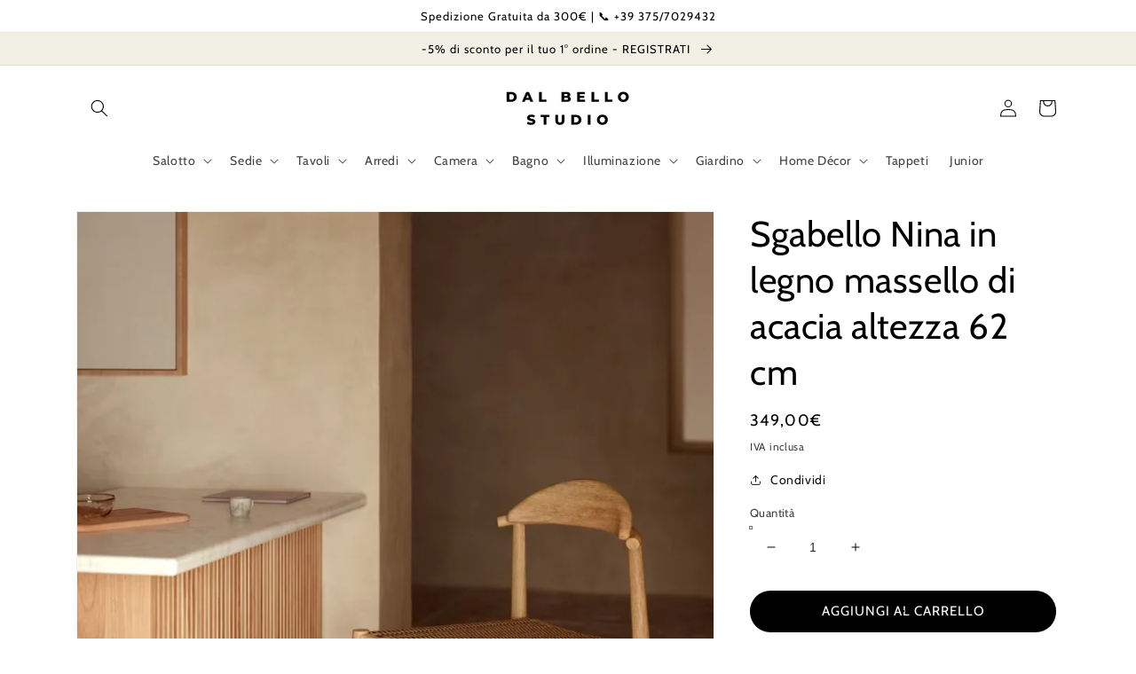

--- FILE ---
content_type: text/html; charset=utf-8
request_url: https://dalbellostudio.com/products/sgabello-nina-in-legno-massello-di-acacia-altezza-62-cm
body_size: 58137
content:
<!doctype html>
<html class="no-js" lang="it">
  <head>
    
    <!-- Google Tag Manager -->
<script>(function(w,d,s,l,i){w[l]=w[l]||[];w[l].push({'gtm.start':
new Date().getTime(),event:'gtm.js'});var f=d.getElementsByTagName(s)[0],
j=d.createElement(s),dl=l!='dataLayer'?'&l='+l:'';j.async=true;j.src=
'https://www.googletagmanager.com/gtm.js?id='+i+dl;f.parentNode.insertBefore(j,f);
})(window,document,'script','dataLayer','GTM-P2DBZSH');</script>
<!-- End Google Tag Manager -->

<script>

  
  (function() {
      class Ultimate_Shopify_DataLayer {
        constructor() {
          window.dataLayer = window.dataLayer || []; 
          
          // use a prefix of events name
          this.eventPrefix = 'shopify_';

          //Keep the value false to get non-formatted product ID
          this.formattedItemId = true; 

          // data schema
          this.dataSchema = {
            ecommerce: {
                show: true
            },
            dynamicRemarketing: {
                show: false,
                business_vertical: 'retail'
            }
          }

          // add to wishlist selectors
          this.addToWishListSelectors = {
            'addWishListIcon': '',
            'gridItemSelector': '',
            'productLinkSelector': 'a[href*="/products/"]'
          }

          // quick view selectors
          this.quickViewSelector = {
            'quickViewElement': '',
            'gridItemSelector': '',
            'productLinkSelector': 'a[href*="/products/"]'
          }

          // mini cart button selector
          this.miniCartButton = [
            'a[href="/cart"]', 
          ];
          this.miniCartAppersOn = 'click';


          // begin checkout buttons/links selectors
          this.beginCheckoutButtons = [
            'input[name="checkout"]',
            'button[name="checkout"]',
            'a[href="/checkout"]',
            '.additional-checkout-buttons',
          ];

          // direct checkout button selector
          this.shopifyDirectCheckoutButton = [
            '.shopify-payment-button'
          ]

          //Keep the value true if Add to Cart redirects to the cart page
          this.isAddToCartRedirect = false;
          
          // keep the value false if cart items increment/decrement/remove refresh page 
          this.isAjaxCartIncrementDecrement = true;
          

          // Caution: Do not modify anything below this line, as it may result in it not functioning correctly.
          this.cart = {"note":null,"attributes":{},"original_total_price":0,"total_price":0,"total_discount":0,"total_weight":0.0,"item_count":0,"items":[],"requires_shipping":false,"currency":"EUR","items_subtotal_price":0,"cart_level_discount_applications":[],"checkout_charge_amount":0}
          this.countryCode = "IT";
          this.storeURL = "https://dalbellostudio.com";
          localStorage.setItem('shopCountryCode', this.countryCode);
          this.collectData(); 
          this.itemsList = [];
        }

        updateCart() {
          fetch("/cart.js")
          .then((response) => response.json())
          .then((data) => {
            this.cart = data;
          });
        }

       debounce(delay) {         
          let timeoutId;
          return function(func) {
            const context = this;
            const args = arguments;
            
            clearTimeout(timeoutId);
            
            timeoutId = setTimeout(function() {
              func.apply(context, args);
            }, delay);
          };
        }

        eventConsole(eventName, eventData) {
          const css1 = 'background: red; color: #fff; font-size: normal; border-radius: 3px 0 0 3px; padding: 3px 4px;';
          const css2 = 'background-color: blue; color: #fff; font-size: normal; border-radius: 0 3px 3px 0; padding: 3px 4px;';
          console.log('%cGTM DataLayer Event:%c' + eventName, css1, css2, eventData);
        }

        collectData() { 
            this.customerData();
            this.ajaxRequestData();
            this.searchPageData();
            this.miniCartData();
            this.beginCheckoutData();
  
            
  
            
              this.productSinglePage();
            
  
            
            
            this.addToWishListData();
            this.quickViewData();
            this.selectItemData(); 
            this.formData();
            this.phoneClickData();
            this.emailClickData();
            this.loginRegisterData();
        }        

        //logged-in customer data 
        customerData() {
            const currentUser = {};
            

            if (currentUser.email) {
              currentUser.hash_email = "e3b0c44298fc1c149afbf4c8996fb92427ae41e4649b934ca495991b7852b855"
            }

            if (currentUser.phone) {
              currentUser.hash_phone = "e3b0c44298fc1c149afbf4c8996fb92427ae41e4649b934ca495991b7852b855"
            }

            window.dataLayer = window.dataLayer || [];
            dataLayer.push({
              customer: currentUser
            });
        }

        // add_to_cart, remove_from_cart, search
        ajaxRequestData() {
          const self = this;
          
          // handle non-ajax add to cart
          if(this.isAddToCartRedirect) {
            document.addEventListener('submit', function(event) {
              const addToCartForm = event.target.closest('form[action="/cart/add"]');
              if(addToCartForm) {
                event.preventDefault();
                
                const formData = new FormData(addToCartForm);
            
                fetch(window.Shopify.routes.root + 'cart/add.js', {
                  method: 'POST',
                  body: formData
                })
                .then(response => {
                    window.location.href = "/cart";
                })
                .catch((error) => {
                  console.error('Error:', error);
                });
              }
            });
          }
          
          // fetch
          let originalFetch = window.fetch;
          let debounce = this.debounce(800);
          
          window.fetch = function () {
            return originalFetch.apply(this, arguments).then((response) => {
              if (response.ok) {
                let cloneResponse = response.clone();
                let requestURL = arguments[0]['url'] || arguments[0];
                
                if(typeof requestURL === 'string' && /.*\/search\/?.*\?.*q=.+/.test(requestURL) && !requestURL.includes('&requestFrom=uldt')) {   
                  const queryString = requestURL.split('?')[1];
                  const urlParams = new URLSearchParams(queryString);
                  const search_term = urlParams.get("q");

                  debounce(function() {
                    fetch(`${self.storeURL}/search/suggest.json?q=${search_term}&resources[type]=product&requestFrom=uldt`)
                      .then(res => res.json())
                      .then(function(data) {
                            const products = data.resources.results.products;
                            if(products.length) {
                              const fetchRequests = products.map(product =>
                                fetch(`${self.storeURL}/${product.url.split('?')[0]}.js`)
                                  .then(response => response.json())
                                  .catch(error => console.error('Error fetching:', error))
                              );

                              Promise.all(fetchRequests)
                                .then(products => {
                                    const items = products.map((product) => {
                                      return {
                                        product_id: product.id,
                                        product_title: product.title,
                                        variant_id: product.variants[0].id,
                                        variant_title: product.variants[0].title,
                                        vendor: product.vendor,
                                        total_discount: 0,
                                        final_price: product.price_min,
                                        product_type: product.type, 
                                        quantity: 1
                                      }
                                    });

                                    self.ecommerceDataLayer('search', {search_term, items});
                                })
                            }else {
                              self.ecommerceDataLayer('search', {search_term, items: []});
                            }
                      });
                  });
                }
                else if (typeof requestURL === 'string' && requestURL.includes("/cart/add")) {
                  cloneResponse.text().then((text) => {
                    let data = JSON.parse(text);

                    if(data.items && Array.isArray(data.items)) {
                      data.items.forEach(function(item) {
                         self.ecommerceDataLayer('add_to_cart', {items: [item]});
                      })
                    } else {
                      self.ecommerceDataLayer('add_to_cart', {items: [data]});
                    }
                    self.updateCart();
                  });
                }else if(typeof requestURL === 'string' && (requestURL.includes("/cart/change") || requestURL.includes("/cart/update"))) {
                  
                   cloneResponse.text().then((text) => {
                     
                    let newCart = JSON.parse(text);
                    let newCartItems = newCart.items;
                    let oldCartItems = self.cart.items;

                    for(let i = 0; i < oldCartItems.length; i++) {
                      let item = oldCartItems[i];
                      let newItem = newCartItems.find(newItems => newItems.id === item.id);


                      if(newItem) {

                        if(newItem.quantity > item.quantity) {
                          // cart item increment
                          let quantity = (newItem.quantity - item.quantity);
                          let updatedItem = {...item, quantity}
                          self.ecommerceDataLayer('add_to_cart', {items: [updatedItem]});
                          self.updateCart(); 

                        }else if(newItem.quantity < item.quantity) {
                          // cart item decrement
                          let quantity = (item.quantity - newItem.quantity);
                          let updatedItem = {...item, quantity}
                          self.ecommerceDataLayer('remove_from_cart', {items: [updatedItem]});
                          self.updateCart(); 
                        }
                        

                      }else {
                        self.ecommerceDataLayer('remove_from_cart', {items: [item]});
                        self.updateCart(); 
                      }
                    }
                     
                  });
                }
              }
              return response;
            });
          }
          // end fetch 


          //xhr
          var origXMLHttpRequest = XMLHttpRequest;
          XMLHttpRequest = function() {
            var requestURL;
    
            var xhr = new origXMLHttpRequest();
            var origOpen = xhr.open;
            var origSend = xhr.send;
            
            // Override the `open` function.
            xhr.open = function(method, url) {
                requestURL = url;
                return origOpen.apply(this, arguments);
            };
    
    
            xhr.send = function() {
    
                // Only proceed if the request URL matches what we're looking for.
                if (typeof requestURL === 'string' && (requestURL.includes("/cart/add") || requestURL.includes("/cart/change") || /.*\/search\/?.*\?.*q=.+/.test(requestURL))) {
        
                    xhr.addEventListener('load', function() {
                        if (xhr.readyState === 4) {
                            if (xhr.status >= 200 && xhr.status < 400) { 

                              if(typeof requestURL === 'string' && /.*\/search\/?.*\?.*q=.+/.test(requestURL) && !requestURL.includes('&requestFrom=uldt')) {
                                const queryString = requestURL.split('?')[1];
                                const urlParams = new URLSearchParams(queryString);
                                const search_term = urlParams.get("q");

                                debounce(function() {
                                    fetch(`${self.storeURL}/search/suggest.json?q=${search_term}&resources[type]=product&requestFrom=uldt`)
                                      .then(res => res.json())
                                      .then(function(data) {
                                            const products = data.resources.results.products;
                                            if(products.length) {
                                              const fetchRequests = products.map(product =>
                                                fetch(`${self.storeURL}/${product.url.split('?')[0]}.js`)
                                                  .then(response => response.json())
                                                  .catch(error => console.error('Error fetching:', error))
                                              );
                
                                              Promise.all(fetchRequests)
                                                .then(products => {
                                                    const items = products.map((product) => {
                                                      return {
                                                        product_id: product.id,
                                                        product_title: product.title,
                                                        variant_id: product.variants[0].id,
                                                        variant_title: product.variants[0].title,
                                                        vendor: product.vendor,
                                                        total_discount: 0,
                                                        final_price: product.price_min,
                                                        product_type: product.type, 
                                                        quantity: 1
                                                      }
                                                    });
                
                                                    self.ecommerceDataLayer('search', {search_term, items});
                                                })
                                            }else {
                                              self.ecommerceDataLayer('search', {search_term, items: []});
                                            }
                                      });
                                  });

                              }

                              else if(typeof requestURL === 'string' && requestURL.includes("/cart/add")) {
                                  const data = JSON.parse(xhr.responseText);

                                  if(data.items && Array.isArray(data.items)) {
                                    data.items.forEach(function(item) {
                                        self.ecommerceDataLayer('add_to_cart', {items: [item]});
                                      })
                                  } else {
                                    self.ecommerceDataLayer('add_to_cart', {items: [data]});
                                  }
                                  self.updateCart();
                                 
                               }else if(typeof requestURL === 'string' && requestURL.includes("/cart/change")) {
                                 
                                  const newCart = JSON.parse(xhr.responseText);
                                  const newCartItems = newCart.items;
                                  let oldCartItems = self.cart.items;
              
                                  for(let i = 0; i < oldCartItems.length; i++) {
                                    let item = oldCartItems[i];
                                    let newItem = newCartItems.find(newItems => newItems.id === item.id);
              
              
                                    if(newItem) {
                                      if(newItem.quantity > item.quantity) {
                                        // cart item increment
                                        let quantity = (newItem.quantity - item.quantity);
                                        let updatedItem = {...item, quantity}
                                        self.ecommerceDataLayer('add_to_cart', {items: [updatedItem]});
                                        self.updateCart(); 
              
                                      }else if(newItem.quantity < item.quantity) {
                                        // cart item decrement
                                        let quantity = (item.quantity - newItem.quantity);
                                        let updatedItem = {...item, quantity}
                                        self.ecommerceDataLayer('remove_from_cart', {items: [updatedItem]});
                                        self.updateCart(); 
                                      }
                                      
              
                                    }else {
                                      self.ecommerceDataLayer('remove_from_cart', {items: [item]});
                                      self.updateCart(); 
                                    }
                                  }
                               }          
                            }
                        }
                    });
                }
    
                return origSend.apply(this, arguments);
            };
    
            return xhr;
          }; 
          //end xhr
        }

        // search event from search page
        searchPageData() {
          const self = this;
          let pageUrl = window.location.href;
          
          if(/.+\/search\?.*\&?q=.+/.test(pageUrl)) {   
            const queryString = pageUrl.split('?')[1];
            const urlParams = new URLSearchParams(queryString);
            const search_term = urlParams.get("q");
                
            fetch(`https://dalbellostudio.com/search/suggest.json?q=${search_term}&resources[type]=product&requestFrom=uldt`)
            .then(res => res.json())
            .then(function(data) {
                  const products = data.resources.results.products;
                  if(products.length) {
                    const fetchRequests = products.map(product =>
                      fetch(`${self.storeURL}/${product.url.split('?')[0]}.js`)
                        .then(response => response.json())
                        .catch(error => console.error('Error fetching:', error))
                    );
                    Promise.all(fetchRequests)
                    .then(products => {
                        const items = products.map((product) => {
                            return {
                            product_id: product.id,
                            product_title: product.title,
                            variant_id: product.variants[0].id,
                            variant_title: product.variants[0].title,
                            vendor: product.vendor,
                            total_discount: 0,
                            final_price: product.price_min,
                            product_type: product.type, 
                            quantity: 1
                            }
                        });

                        self.ecommerceDataLayer('search', {search_term, items});
                    });
                  }else {
                    self.ecommerceDataLayer('search', {search_term, items: []});
                  }
            });
          }
        }

        // view_cart
        miniCartData() {
          if(this.miniCartButton.length) {
            let self = this;
            if(this.miniCartAppersOn === 'hover') {
              this.miniCartAppersOn = 'mouseenter';
            }
            this.miniCartButton.forEach((selector) => {
              let miniCartButtons = document.querySelectorAll(selector);
              miniCartButtons.forEach((miniCartButton) => {
                  miniCartButton.addEventListener(self.miniCartAppersOn, () => {
                    self.ecommerceDataLayer('view_cart', self.cart);
                  });
              })
            });
          }
        }

        // begin_checkout
        beginCheckoutData() {
          let self = this;
          document.addEventListener('pointerdown', (event) => {
            let targetElement = event.target.closest(self.beginCheckoutButtons.join(', '));
            if(targetElement) {
              self.ecommerceDataLayer('begin_checkout', self.cart);
            }
          });
        }

        // view_cart, add_to_cart, remove_from_cart
        viewCartPageData() {
          
          this.ecommerceDataLayer('view_cart', this.cart);

          //if cart quantity chagne reload page 
          if(!this.isAjaxCartIncrementDecrement) {
            const self = this;
            document.addEventListener('pointerdown', (event) => {
              const target = event.target.closest('a[href*="/cart/change?"]');
              if(target) {
                const linkUrl = target.getAttribute('href');
                const queryString = linkUrl.split("?")[1];
                const urlParams = new URLSearchParams(queryString);
                const newQuantity = urlParams.get("quantity");
                const line = urlParams.get("line");
                const cart_id = urlParams.get("id");
        
                
                if(newQuantity && (line || cart_id)) {
                  let item = line ? {...self.cart.items[line - 1]} : self.cart.items.find(item => item.key === cart_id);
        
                  let event = 'add_to_cart';
                  if(newQuantity < item.quantity) {
                    event = 'remove_from_cart';
                  }
        
                  let quantity = Math.abs(newQuantity - item.quantity);
                  item['quantity'] = quantity;
        
                  self.ecommerceDataLayer(event, {items: [item]});
                }
              }
            });
          }
        }

        productSinglePage() {
        
          const item = {
              product_id: 8827164688719,
              variant_id: 48043325620559,
              product_title: "Sgabello Nina in legno massello di acacia altezza 62 cm",
              line_level_total_discount: 0,
              vendor: "Kave Home",
              sku: "SKU-8433840512501",
              product_type: "",
              item_list_id: 619974164815,
              item_list_name: "Kave Home",
              
              final_price: 34900,
              quantity: 1
          };
          
          const variants = [{"id":48043325620559,"title":"Default Title","option1":"Default Title","option2":null,"option3":null,"sku":"SKU-8433840512501","requires_shipping":true,"taxable":true,"featured_image":null,"available":true,"name":"Sgabello Nina in legno massello di acacia altezza 62 cm","public_title":null,"options":["Default Title"],"price":34900,"weight":6500,"compare_at_price":null,"inventory_management":"shopify","barcode":"8433840512501","requires_selling_plan":false,"selling_plan_allocations":[]}]
          this.ecommerceDataLayer('view_item', {items: [item]});

          if(this.shopifyDirectCheckoutButton.length) {
              let self = this;
              document.addEventListener('pointerdown', (event) => {  
                let target = event.target;
                let checkoutButton = event.target.closest(this.shopifyDirectCheckoutButton.join(', '));

                if(checkoutButton && (variants || self.quickViewVariants)) {

                    let checkoutForm = checkoutButton.closest('form[action*="/cart/add"]');
                    if(checkoutForm) {

                        let variant_id = null;
                        let varientInput = checkoutForm.querySelector('input[name="id"]');
                        let varientIdFromURL = new URLSearchParams(window.location.search).get('variant');
                        let firstVarientId = item.variant_id;

                        if(varientInput) {
                          variant_id = parseInt(varientInput.value);
                        }else if(varientIdFromURL) {
                          variant_id = varientIdFromURL;
                        }else if(firstVarientId) {
                          variant_id = firstVarientId;
                        }

                        if(variant_id) {
                            variant_id = parseInt(variant_id);

                            let quantity = 1;
                            let quantitySelector = checkoutForm.getAttribute('id');
                            if(quantitySelector) {
                              let quentityInput = document.querySelector('input[name="quantity"][form="'+quantitySelector+'"]');
                              if(quentityInput) {
                                  quantity = +quentityInput.value;
                              }
                            }
                          
                            if(variant_id) {
                                let variant = variants.find(item => item.id === +variant_id);
                                if(variant && item) {
                                    variant_id
                                    item['variant_id'] = variant_id;
                                    item['variant_title'] = variant.title;
                                    item['final_price'] = variant.price;
                                    item['quantity'] = quantity;
                                    
                                    self.ecommerceDataLayer('add_to_cart', {items: [item]});
                                    self.ecommerceDataLayer('begin_checkout', {items: [item]});
                                }else if(self.quickViewedItem) {                                  
                                  let variant = self.quickViewVariants.find(item => item.id === +variant_id);
                                  if(variant) {
                                    self.quickViewedItem['variant_id'] = variant_id;
                                    self.quickViewedItem['variant_title'] = variant.title;
                                    self.quickViewedItem['final_price'] = parseFloat(variant.price) * 100;
                                    self.quickViewedItem['quantity'] = quantity;
                                    
                                    self.ecommerceDataLayer('add_to_cart', {items: [self.quickViewedItem]});
                                    self.ecommerceDataLayer('begin_checkout', {items: [self.quickViewedItem]});
                                    
                                  }
                                }
                            }
                        }
                    }

                }
              }); 
          }
          
          
        }

        collectionsPageData() {
          var ecommerce = {
            'items': [
              
              ]
          };

          this.itemsList = ecommerce.items;
          ecommerce['item_list_id'] = null
          ecommerce['item_list_name'] = null

          this.ecommerceDataLayer('view_item_list', ecommerce);
        }
        
        
        // add to wishlist
        addToWishListData() {
          if(this.addToWishListSelectors && this.addToWishListSelectors.addWishListIcon) {
            const self = this;
            document.addEventListener('pointerdown', (event) => {
              let target = event.target;
              
              if(target.closest(self.addToWishListSelectors.addWishListIcon)) {
                let pageULR = window.location.href.replace(/\?.+/, '');
                let requestURL = undefined;
          
                if(/\/products\/[^/]+$/.test(pageULR)) {
                  requestURL = pageULR;
                } else if(self.addToWishListSelectors.gridItemSelector && self.addToWishListSelectors.productLinkSelector) {
                  let itemElement = target.closest(self.addToWishListSelectors.gridItemSelector);
                  if(itemElement) {
                    let linkElement = itemElement.querySelector(self.addToWishListSelectors.productLinkSelector); 
                    if(linkElement) {
                      let link = linkElement.getAttribute('href').replace(/\?.+/g, '');
                      if(link && /\/products\/[^/]+$/.test(link)) {
                        requestURL = link;
                      }
                    }
                  }
                }

                if(requestURL) {
                  fetch(requestURL + '.json')
                    .then(res => res.json())
                    .then(result => {
                      let data = result.product;                    
                      if(data) {
                        let dataLayerData = {
                          product_id: data.id,
                            variant_id: data.variants[0].id,
                            product_title: data.title,
                          quantity: 1,
                          final_price: parseFloat(data.variants[0].price) * 100,
                          total_discount: 0,
                          product_type: data.product_type,
                          vendor: data.vendor,
                          variant_title: (data.variants[0].title !== 'Default Title') ? data.variants[0].title : undefined,
                          sku: data.variants[0].sku,
                        }

                        self.ecommerceDataLayer('add_to_wishlist', {items: [dataLayerData]});
                      }
                    });
                }
              }
            });
          }
        }

        quickViewData() {
          if(this.quickViewSelector.quickViewElement && this.quickViewSelector.gridItemSelector && this.quickViewSelector.productLinkSelector) {
            const self = this;
            document.addEventListener('pointerdown', (event) => {
              let target = event.target;
              if(target.closest(self.quickViewSelector.quickViewElement)) {
                let requestURL = undefined;
                let itemElement = target.closest(this.quickViewSelector.gridItemSelector );
                
                if(itemElement) {
                  let linkElement = itemElement.querySelector(self.quickViewSelector.productLinkSelector); 
                  if(linkElement) {
                    let link = linkElement.getAttribute('href').replace(/\?.+/g, '');
                    if(link && /\/products\/[^/]+$/.test(link)) {
                      requestURL = link;
                    }
                  }
                }   
                
                if(requestURL) {
                    fetch(requestURL + '.json')
                      .then(res => res.json())
                      .then(result => {
                        let data = result.product;                    
                        if(data) {
                          let dataLayerData = {
                            product_id: data.id,
                            variant_id: data.variants[0].id,
                            product_title: data.title,
                            quantity: 1,
                            final_price: parseFloat(data.variants[0].price) * 100,
                            total_discount: 0,
                            product_type: data.product_type,
                            vendor: data.vendor,
                            variant_title: (data.variants[0].title !== 'Default Title') ? data.variants[0].title : undefined,
                            sku: data.variants[0].sku,
                          }
  
                          self.ecommerceDataLayer('view_item', {items: [dataLayerData]});
                          self.quickViewVariants = data.variants;
                          self.quickViewedItem = dataLayerData;
                        }
                      });
                  }
              }
            });

            
          }
        }

        // select_item events
        selectItemData() {
          
          const self = this;
          const items = this.itemsList;

          

          // select item on varient change
          document.addEventListener('variant:change', function(event) {            
            const product_id = event.detail.product.id;
            const variant_id = event.detail.variant.id;
            const vendor = event.detail.product.vendor; 
            const variant_title = event.detail.variant.public_title;
            const product_title = event.detail.product.title;
            const final_price = event.detail.variant.price;
            const product_type = event.detail.product.type;

             const item = {
                product_id: product_id,
                product_title: product_title,
                variant_id: variant_id,
                variant_title: variant_title,
                vendor: vendor,
                final_price: final_price,
                product_type: product_type, 
                quantity: 1
             }
            
             self.ecommerceDataLayer('select_item', {items: [item]});
          });
        }

        // all ecommerce events
        ecommerceDataLayer(event, data) {
          const self = this;
          dataLayer.push({ 'ecommerce': null });
          const dataLayerData = {
            "event": this.eventPrefix + event,
            'ecommerce': {
               'currency': this.cart.currency,
               'items': data.items.map((item, index) => {
                 const dataLayerItem = {
                    'index': index,
                    'item_id': this.formattedItemId  ? `shopify_${this.countryCode}_${item.product_id}_${item.variant_id}` : item.product_id.toString(),
                    'product_id': item.product_id.toString(),
                    'variant_id': item.variant_id.toString(),
                    'item_name': item.product_title,
                    'quantity': item.quantity,
                    'price': +((item.final_price / 100).toFixed(2)),
                    'discount': item.total_discount ? +((item.total_discount / 100).toFixed(2)) : 0 
                }

                if(item.product_type) {
                  dataLayerItem['item_category'] = item.product_type;
                }
                
                if(item.vendor) {
                  dataLayerItem['item_brand'] = item.vendor;
                }
               
                if(item.variant_title && item.variant_title !== 'Default Title') {
                  dataLayerItem['item_variant'] = item.variant_title;
                }
              
                if(item.sku) {
                  dataLayerItem['sku'] = item.sku;
                }

                if(item.item_list_name) {
                  dataLayerItem['item_list_name'] = item.item_list_name;
                }

                if(item.item_list_id) {
                  dataLayerItem['item_list_id'] = item.item_list_id.toString()
                }

                return dataLayerItem;
              })
            }
          }

          if(data.total_price !== undefined) {
            dataLayerData['ecommerce']['value'] =  +((data.total_price / 100).toFixed(2));
          } else {
            dataLayerData['ecommerce']['value'] = +(dataLayerData['ecommerce']['items'].reduce((total, item) => total + (item.price * item.quantity), 0)).toFixed(2);
          }
          
          if(data.item_list_id) {
            dataLayerData['ecommerce']['item_list_id'] = data.item_list_id;
          }
          
          if(data.item_list_name) {
            dataLayerData['ecommerce']['item_list_name'] = data.item_list_name;
          }

          if(data.search_term) {
            dataLayerData['search_term'] = data.search_term;
          }

          if(self.dataSchema.dynamicRemarketing && self.dataSchema.dynamicRemarketing.show) {
            dataLayer.push({ 'dynamicRemarketing': null });
            dataLayerData['dynamicRemarketing'] = {
                value: dataLayerData.ecommerce.value,
                items: dataLayerData.ecommerce.items.map(item => ({id: item.item_id, google_business_vertical: self.dataSchema.dynamicRemarketing.business_vertical}))
            }
          }

          if(!self.dataSchema.ecommerce ||  !self.dataSchema.ecommerce.show) {
            delete dataLayerData['ecommerce'];
          }

          dataLayer.push(dataLayerData);
          self.eventConsole(self.eventPrefix + event, dataLayerData);
        }

        
        // contact form submit & newsletters signup
        formData() {
          const self = this;
          document.addEventListener('submit', function(event) {

            let targetForm = event.target.closest('form[action^="/contact"]');


            if(targetForm) {
              const formData = {
                form_location: window.location.href,
                form_id: targetForm.getAttribute('id'),
                form_classes: targetForm.getAttribute('class')
              };
                            
              let formType = targetForm.querySelector('input[name="form_type"]');
              let inputs = targetForm.querySelectorAll("input:not([type=hidden]):not([type=submit]), textarea, select");
              
              inputs.forEach(function(input) {
                var inputName = input.name;
                var inputValue = input.value;
                
                if (inputName && inputValue) {
                  var matches = inputName.match(/\[(.*?)\]/);
                  if (matches && matches.length > 1) {
                     var fieldName = matches[1];
                     formData[fieldName] = input.value;
                  }
                }
              });
              
              if(formType && formType.value === 'customer') {
                dataLayer.push({ event: self.eventPrefix + 'newsletter_signup', ...formData});
                self.eventConsole(self.eventPrefix + 'newsletter_signup', { event: self.eventPrefix + 'newsletter_signup', ...formData});

              } else if(formType && formType.value === 'contact') {
                dataLayer.push({ event: self.eventPrefix + 'contact_form_submit', ...formData});
                self.eventConsole(self.eventPrefix + 'contact_form_submit', { event: self.eventPrefix + 'contact_form_submit', ...formData});
              }
            }
          });

        }

        // phone_number_click event
        phoneClickData() {
          const self = this; 
          document.addEventListener('click', function(event) {
            let target = event.target.closest('a[href^="tel:"]');
            if(target) {
              let phone_number = target.getAttribute('href').replace('tel:', '');
              let eventData = {
                event: self.eventPrefix + 'phone_number_click',
                page_location: window.location.href,
                link_classes: target.getAttribute('class'),
                link_id: target.getAttribute('id'),
                phone_number
              }

              dataLayer.push(eventData);
              self.eventConsole(self.eventPrefix + 'phone_number_click', eventData);
            }
          });
        }
  
        // email_click event
        emailClickData() {
          const self = this; 
          document.addEventListener('click', function(event) {
            let target = event.target.closest('a[href^="mailto:"]');
            if(target) {
              let email_address = target.getAttribute('href').replace('mailto:', '');
              let eventData = {
                event: self.eventPrefix + 'email_click',
                page_location: window.location.href,
                link_classes: target.getAttribute('class'),
                link_id: target.getAttribute('id'),
                email_address
              }

              dataLayer.push(eventData);
              self.eventConsole(self.eventPrefix + 'email_click', eventData);
            }
          });
        }

        //login register 
        loginRegisterData() {
          
          const self = this; 
          let isTrackedLogin = false;
          let isTrackedRegister = false;
          
          if(window.location.href.includes('/account/login')) {
            document.addEventListener('submit', function(e) {
              const loginForm = e.target.closest('[action="/account/login"]');
              if(loginForm && !isTrackedLogin) {
                  const eventData = {
                    event: self.eventPrefix + 'login'
                  }
                  isTrackedLogin = true;
                  dataLayer.push(eventData);
                  self.eventConsole(self.eventPrefix + 'login', eventData);
              }
            });
          }

          if(window.location.href.includes('/account/register')) {
            document.addEventListener('submit', function(e) {
              const registerForm = e.target.closest('[action="/account"]');
              if(registerForm && !isTrackedRegister) {
                  const eventData = {
                    event: self.eventPrefix + 'sign_up'
                  }
                
                  isTrackedRegister = true;
                  dataLayer.push(eventData);
                  self.eventConsole(self.eventPrefix + 'sign_up', eventData);
              }
            });
          }
        }
      } 
      // end Ultimate_Shopify_DataLayer

      document.addEventListener('DOMContentLoaded', function() {
        try{
          new Ultimate_Shopify_DataLayer();
        }catch(error) {
          console.log(error);
        }
      });
    
  })();
</script>

   <!-- Added by AVADA HelpCenter FAQs -->
   <script>
   window.AVADA_APP_FAQS_STATUS = window.AVADA_APP_FAQS_STATUS || {};
   window.AVADA_FAQ = window.AVADA_FAQS || {};
   window.AVADA_FAQ={"categories":[{"categoryId":"Ei5unaURmubXwQu4JpNH","shopId":"Q6tx4Uvtx08kEFjaiwXy","questions":[{"index":1,"featured":true,"defaultQuestionId":5,"questionId":"Eow7piR3M1q6x3M7XOLa","published":true,"title":"What is your return policy?"},{"questionId":"MRBPfyNutGHCVayedKRt","featured":true,"index":2,"published":true,"title":"Can I exchange an item?","defaultQuestionId":6}],"published":true,"question":"Exchange \u0026 Return","featured":true,"index":1,"defaultCategoryId":2,"updatedAt":"2022-09-16T08:54:25.287Z","createdAt":"2022-09-16T08:54:24.194Z"},{"categoryId":"dTjJWmYRQDNcZqp5GWFm","questions":[{"published":true,"featured":true,"defaultQuestionId":1,"index":1,"title":"How long will it take to receive my order?","questionId":"rnQKOmDt94WCYOvJKGL6"},{"index":2,"defaultQuestionId":2,"questionId":"eisKQYPFqkex95HRPXX9","featured":true,"title":"How to track my order?","published":true},{"questionId":"jA1KQiKWrFRv2OgiaX93","title":"Do you ship internationally?","published":true,"defaultQuestionId":3,"featured":true,"index":3},{"published":true,"questionId":"iZT0BRGmMs2Q7sTyZEVi","defaultQuestionId":4,"index":4,"title":"I never got my order, what to do?","featured":true}],"shopId":"Q6tx4Uvtx08kEFjaiwXy","defaultCategoryId":1,"published":true,"createdAt":"2022-09-16T08:54:24.194Z","index":1,"updatedAt":"2022-09-16T08:54:25.286Z","featured":true,"question":"Order \u0026 Shipping"}],"faqPageSetting":{"categoryColor":"#17428E","questionBackgroundColor":"#2E67CC","shopId":"Q6tx4Uvtx08kEFjaiwXy","headerColor":"#17428E","header":"Frequently Asked Questions","answerTextColor":"#808080","descriptionColor":"#909090","theme":"avada-faq-page","answerBackgroundColor":"#F4F4F4","faqPageCustomCss":"","questionTextColor":"#FFFFFF","description":"Got a question? We're here to answer!","id":"VAOT2eccQqjrRG2glDu1"},"questions":[{"defaultCategoryId":2,"updatedAt":"2022-09-16T08:54:25.126Z","answer":"\u003cp\u003ePlease check our return\/refund\/exchange policy \u003ca href=\"https:\/\/dal-bello-studio.myshopify.com\/policies\/refund-policy\" rel=\"noopener noreferrer\" target=\"_blank\"\u003ehere\u003c\/a\u003e.\u003c\/p\u003e","createdAt":"2022-09-16T08:54:24.196Z","defaultQuestionId":5,"question":"What is your return policy?","shopId":"Q6tx4Uvtx08kEFjaiwXy","categoryId":"Ei5unaURmubXwQu4JpNH","questionId":"Eow7piR3M1q6x3M7XOLa"},{"categoryId":"Ei5unaURmubXwQu4JpNH","updatedAt":"2022-09-16T08:54:25.126Z","answer":"\u003cp\u003eYou can exchange an item with a higher-price item or the same item with a different size. See detailed policy \u003ca href=\"https:\/\/dal-bello-studio.myshopify.com\/policies\/refund-policy\" rel=\"noopener noreferrer\" target=\"_blank\"\u003ehere\u003c\/a\u003e.\u003c\/p\u003e\u003c\/p\u003e","defaultCategoryId":2,"createdAt":"2022-09-16T08:54:24.196Z","shopId":"Q6tx4Uvtx08kEFjaiwXy","question":"Can I exchange an item?","defaultQuestionId":6,"questionId":"MRBPfyNutGHCVayedKRt"},{"defaultCategoryId":1,"createdAt":"2022-09-16T08:54:24.195Z","answer":"\u003cp\u003ePlease track your order at our Tracking page \u003ca href=\"https:\/\/17track.net\/en\" rel=\"noopener noreferrer\" target=\"_blank\"\u003ehttps:\/\/17track.net\/en\u003c\/a\u003e\u003c\/p\u003e","categoryId":"dTjJWmYRQDNcZqp5GWFm","shopId":"Q6tx4Uvtx08kEFjaiwXy","updatedAt":"2022-09-16T08:54:25.126Z","defaultQuestionId":2,"question":"How to track my order?","questionId":"eisKQYPFqkex95HRPXX9"},{"shopId":"Q6tx4Uvtx08kEFjaiwXy","defaultCategoryId":1,"createdAt":"2022-09-16T08:54:24.195Z","categoryId":"dTjJWmYRQDNcZqp5GWFm","updatedAt":"2022-09-16T08:54:25.126Z","defaultQuestionId":4,"question":"I never got my order, what to do?","answer":"Please make sure you tracked your order from our Tracking page. Or call us at hotline: 123456XXX","questionId":"iZT0BRGmMs2Q7sTyZEVi"},{"shopId":"Q6tx4Uvtx08kEFjaiwXy","categoryId":"dTjJWmYRQDNcZqp5GWFm","defaultCategoryId":1,"defaultQuestionId":3,"updatedAt":"2022-09-16T08:54:25.126Z","question":"Do you ship internationally?","createdAt":"2022-09-16T08:54:24.195Z","answer":"Yes, we do ship internationally. The shipping fee may vary depending on your location.","questionId":"jA1KQiKWrFRv2OgiaX93"},{"categoryId":"dTjJWmYRQDNcZqp5GWFm","defaultQuestionId":1,"shopId":"Q6tx4Uvtx08kEFjaiwXy","createdAt":"2022-09-16T08:54:24.195Z","question":"How long will it take to receive my order?","defaultCategoryId":1,"updatedAt":"2022-09-16T08:54:25.125Z","answer":"Typically it takes 3-5 business days to receive your order. We’re doing our best to deliver it promptly for you. ","questionId":"rnQKOmDt94WCYOvJKGL6"}],"shop":{"statusFAQOnWidget":true,"statusFAQPage":false},"widgetSetting":{"customCss":"","theme":"dark","isPhoneCall":true,"description":"How can I help you?","isContactForm":false,"isCustom":true,"hideOnMobile":false,"shopId":"Q6tx4Uvtx08kEFjaiwXy","btnPopupColor":"#000000","createdAt":"2022-09-16T08:54:24.578Z","textBtnColor":"#FFF","id":"DCArZTuJJM9kCvEpJxSP","actionColor":"#FFFFFF","isContactMessage":false,"textColor":"#1D1D1D","shopifyDomain":"dal-bello-studio.myshopify.com","btnColor":"#000000","contactForm":"","floatBtnPosition":"bottom_right","isCategory":true,"email":"dalbellostudio.info@gmail.com","phoneCall":"393497342261","isContactUs":true,"removeBranding":false,"brandColor":"#000000","isFeaturedArticles":true,"isOrderTracking":true,"icon":"question","whatApp":"","isWhatApp":false,"appCss":"","welcomeText":"Hi 👋","backBtnLabel":"Back","contactMassage":"","floatBtnLabel":""}}
   window.AVADA_APP_FAQS_STATUS.shopId = 'Q6tx4Uvtx08kEFjaiwXy';
   window.AVADA_APP_FAQS_STATUS.statusFAQOnWidget = true;
 </script>
   <!-- /Added by AVADA HelpCenter FAQs -->
 
    <meta charset="utf-8">
    <meta http-equiv="X-UA-Compatible" content="IE=edge">
    <meta name="viewport" content="width=device-width,initial-scale=1">
    <meta name="theme-color" content="">
    <link rel="canonical" href="https://dalbellostudio.com/products/sgabello-nina-in-legno-massello-di-acacia-altezza-62-cm">
    <link rel="preconnect" href="https://cdn.shopify.com" crossorigin><link rel="icon" type="image/png" href="//dalbellostudio.com/cdn/shop/files/Logo_21_22_social_f08bf554-8014-42c4-b3ee-d1669d82597a_32x32.png?v=1737999833"><link rel="preconnect" href="https://fonts.shopifycdn.com" crossorigin><title>
      Sgabello Nina in legno massello di acacia altezza 62 cm
 &ndash; Dal Bello Studio</title>

    
      <meta name="description" content="Sgabello Nina in legno massello di acacia altezza 62 cm Sgabello con seduta in corda resistente ai raggi UV e intrecciata a mano. Struttura in legno massello di acacia con laccatura PU a 4 strati per proteggerla dai raggi UV. Altezza 62 cm con poggiapiedi in metallo. Adatto per interni ed esterni. Il legno proviene da ">
    

    

<meta property="og:site_name" content="Dal Bello Studio">
<meta property="og:url" content="https://dalbellostudio.com/products/sgabello-nina-in-legno-massello-di-acacia-altezza-62-cm">
<meta property="og:title" content="Sgabello Nina in legno massello di acacia altezza 62 cm">
<meta property="og:type" content="product">
<meta property="og:description" content="Sgabello Nina in legno massello di acacia altezza 62 cm Sgabello con seduta in corda resistente ai raggi UV e intrecciata a mano. Struttura in legno massello di acacia con laccatura PU a 4 strati per proteggerla dai raggi UV. Altezza 62 cm con poggiapiedi in metallo. Adatto per interni ed esterni. Il legno proviene da "><meta property="og:image" content="http://dalbellostudio.com/cdn/shop/files/A3D24003_07_11zon.jpg?v=1738260369">
  <meta property="og:image:secure_url" content="https://dalbellostudio.com/cdn/shop/files/A3D24003_07_11zon.jpg?v=1738260369">
  <meta property="og:image:width" content="900">
  <meta property="og:image:height" content="1125"><meta property="og:price:amount" content="349,00">
  <meta property="og:price:currency" content="EUR"><meta name="twitter:card" content="summary_large_image">
<meta name="twitter:title" content="Sgabello Nina in legno massello di acacia altezza 62 cm">
<meta name="twitter:description" content="Sgabello Nina in legno massello di acacia altezza 62 cm Sgabello con seduta in corda resistente ai raggi UV e intrecciata a mano. Struttura in legno massello di acacia con laccatura PU a 4 strati per proteggerla dai raggi UV. Altezza 62 cm con poggiapiedi in metallo. Adatto per interni ed esterni. Il legno proviene da ">


    <script src="//dalbellostudio.com/cdn/shop/t/31/assets/global.js?v=138967679220690932761650016520" defer="defer"></script>
    <script>window.performance && window.performance.mark && window.performance.mark('shopify.content_for_header.start');</script><meta name="facebook-domain-verification" content="bknuzk6hvkkfsaijaild8r6nlxj6f7">
<meta name="google-site-verification" content="GqP2Bim2H8_PKy6g1DndDXfApIx1-X5Wyc_AAiV8_Ko">
<meta id="shopify-digital-wallet" name="shopify-digital-wallet" content="/55253958856/digital_wallets/dialog">
<meta name="shopify-checkout-api-token" content="4b59b4889e1bf16435cd25027eefcdcd">
<meta id="in-context-paypal-metadata" data-shop-id="55253958856" data-venmo-supported="false" data-environment="production" data-locale="it_IT" data-paypal-v4="true" data-currency="EUR">
<link rel="alternate" type="application/json+oembed" href="https://dalbellostudio.com/products/sgabello-nina-in-legno-massello-di-acacia-altezza-62-cm.oembed">
<script async="async" src="/checkouts/internal/preloads.js?locale=it-IT"></script>
<link rel="preconnect" href="https://shop.app" crossorigin="anonymous">
<script async="async" src="https://shop.app/checkouts/internal/preloads.js?locale=it-IT&shop_id=55253958856" crossorigin="anonymous"></script>
<script id="apple-pay-shop-capabilities" type="application/json">{"shopId":55253958856,"countryCode":"IT","currencyCode":"EUR","merchantCapabilities":["supports3DS"],"merchantId":"gid:\/\/shopify\/Shop\/55253958856","merchantName":"Dal Bello Studio","requiredBillingContactFields":["postalAddress","email","phone"],"requiredShippingContactFields":["postalAddress","email","phone"],"shippingType":"shipping","supportedNetworks":["visa","maestro","masterCard","amex"],"total":{"type":"pending","label":"Dal Bello Studio","amount":"1.00"},"shopifyPaymentsEnabled":true,"supportsSubscriptions":true}</script>
<script id="shopify-features" type="application/json">{"accessToken":"4b59b4889e1bf16435cd25027eefcdcd","betas":["rich-media-storefront-analytics"],"domain":"dalbellostudio.com","predictiveSearch":true,"shopId":55253958856,"locale":"it"}</script>
<script>var Shopify = Shopify || {};
Shopify.shop = "dal-bello-studio.myshopify.com";
Shopify.locale = "it";
Shopify.currency = {"active":"EUR","rate":"1.0"};
Shopify.country = "IT";
Shopify.theme = {"name":"Dawn","id":129141965000,"schema_name":"Dawn","schema_version":"3.0.0","theme_store_id":887,"role":"main"};
Shopify.theme.handle = "null";
Shopify.theme.style = {"id":null,"handle":null};
Shopify.cdnHost = "dalbellostudio.com/cdn";
Shopify.routes = Shopify.routes || {};
Shopify.routes.root = "/";</script>
<script type="module">!function(o){(o.Shopify=o.Shopify||{}).modules=!0}(window);</script>
<script>!function(o){function n(){var o=[];function n(){o.push(Array.prototype.slice.apply(arguments))}return n.q=o,n}var t=o.Shopify=o.Shopify||{};t.loadFeatures=n(),t.autoloadFeatures=n()}(window);</script>
<script>
  window.ShopifyPay = window.ShopifyPay || {};
  window.ShopifyPay.apiHost = "shop.app\/pay";
  window.ShopifyPay.redirectState = null;
</script>
<script id="shop-js-analytics" type="application/json">{"pageType":"product"}</script>
<script defer="defer" async type="module" src="//dalbellostudio.com/cdn/shopifycloud/shop-js/modules/v2/client.init-shop-cart-sync_DXGljDCh.it.esm.js"></script>
<script defer="defer" async type="module" src="//dalbellostudio.com/cdn/shopifycloud/shop-js/modules/v2/chunk.common_Dby6QE3M.esm.js"></script>
<script type="module">
  await import("//dalbellostudio.com/cdn/shopifycloud/shop-js/modules/v2/client.init-shop-cart-sync_DXGljDCh.it.esm.js");
await import("//dalbellostudio.com/cdn/shopifycloud/shop-js/modules/v2/chunk.common_Dby6QE3M.esm.js");

  window.Shopify.SignInWithShop?.initShopCartSync?.({"fedCMEnabled":true,"windoidEnabled":true});

</script>
<script>
  window.Shopify = window.Shopify || {};
  if (!window.Shopify.featureAssets) window.Shopify.featureAssets = {};
  window.Shopify.featureAssets['shop-js'] = {"shop-cart-sync":["modules/v2/client.shop-cart-sync_CuycFFQA.it.esm.js","modules/v2/chunk.common_Dby6QE3M.esm.js"],"init-fed-cm":["modules/v2/client.init-fed-cm_BNG5oyTN.it.esm.js","modules/v2/chunk.common_Dby6QE3M.esm.js"],"shop-button":["modules/v2/client.shop-button_CYDCs7np.it.esm.js","modules/v2/chunk.common_Dby6QE3M.esm.js"],"init-windoid":["modules/v2/client.init-windoid_CIyZw0nM.it.esm.js","modules/v2/chunk.common_Dby6QE3M.esm.js"],"shop-cash-offers":["modules/v2/client.shop-cash-offers_CcSAlF98.it.esm.js","modules/v2/chunk.common_Dby6QE3M.esm.js","modules/v2/chunk.modal_D1Buujso.esm.js"],"shop-toast-manager":["modules/v2/client.shop-toast-manager_BX7Boar6.it.esm.js","modules/v2/chunk.common_Dby6QE3M.esm.js"],"init-shop-email-lookup-coordinator":["modules/v2/client.init-shop-email-lookup-coordinator_9H--u2Oq.it.esm.js","modules/v2/chunk.common_Dby6QE3M.esm.js"],"pay-button":["modules/v2/client.pay-button_Dij3AEMZ.it.esm.js","modules/v2/chunk.common_Dby6QE3M.esm.js"],"avatar":["modules/v2/client.avatar_BTnouDA3.it.esm.js"],"init-shop-cart-sync":["modules/v2/client.init-shop-cart-sync_DXGljDCh.it.esm.js","modules/v2/chunk.common_Dby6QE3M.esm.js"],"shop-login-button":["modules/v2/client.shop-login-button_CQ3q_nN6.it.esm.js","modules/v2/chunk.common_Dby6QE3M.esm.js","modules/v2/chunk.modal_D1Buujso.esm.js"],"init-customer-accounts-sign-up":["modules/v2/client.init-customer-accounts-sign-up_BnxtNv5b.it.esm.js","modules/v2/client.shop-login-button_CQ3q_nN6.it.esm.js","modules/v2/chunk.common_Dby6QE3M.esm.js","modules/v2/chunk.modal_D1Buujso.esm.js"],"init-shop-for-new-customer-accounts":["modules/v2/client.init-shop-for-new-customer-accounts_CKlpbIAZ.it.esm.js","modules/v2/client.shop-login-button_CQ3q_nN6.it.esm.js","modules/v2/chunk.common_Dby6QE3M.esm.js","modules/v2/chunk.modal_D1Buujso.esm.js"],"init-customer-accounts":["modules/v2/client.init-customer-accounts_BatGhs6N.it.esm.js","modules/v2/client.shop-login-button_CQ3q_nN6.it.esm.js","modules/v2/chunk.common_Dby6QE3M.esm.js","modules/v2/chunk.modal_D1Buujso.esm.js"],"shop-follow-button":["modules/v2/client.shop-follow-button_Drfnypl_.it.esm.js","modules/v2/chunk.common_Dby6QE3M.esm.js","modules/v2/chunk.modal_D1Buujso.esm.js"],"lead-capture":["modules/v2/client.lead-capture_C77H9ivN.it.esm.js","modules/v2/chunk.common_Dby6QE3M.esm.js","modules/v2/chunk.modal_D1Buujso.esm.js"],"checkout-modal":["modules/v2/client.checkout-modal_B3EdBKL4.it.esm.js","modules/v2/chunk.common_Dby6QE3M.esm.js","modules/v2/chunk.modal_D1Buujso.esm.js"],"shop-login":["modules/v2/client.shop-login_CkabS-Xl.it.esm.js","modules/v2/chunk.common_Dby6QE3M.esm.js","modules/v2/chunk.modal_D1Buujso.esm.js"],"payment-terms":["modules/v2/client.payment-terms_BgXoyFHX.it.esm.js","modules/v2/chunk.common_Dby6QE3M.esm.js","modules/v2/chunk.modal_D1Buujso.esm.js"]};
</script>
<script>(function() {
  var isLoaded = false;
  function asyncLoad() {
    if (isLoaded) return;
    isLoaded = true;
    var urls = ["https:\/\/cdn.shopify.com\/s\/files\/1\/0683\/1371\/0892\/files\/splmn-shopify-prod-August-31.min.js?v=1693985059\u0026shop=dal-bello-studio.myshopify.com","https:\/\/loox.io\/widget\/EJgesBcuKi\/loox.1671034027354.js?shop=dal-bello-studio.myshopify.com","https:\/\/s3.eu-west-1.amazonaws.com\/production-klarna-il-shopify-osm\/a6c5e37d3b587ca7438f15aa90b429b47085a035\/dal-bello-studio.myshopify.com-1708622394173.js?shop=dal-bello-studio.myshopify.com"];
    for (var i = 0; i < urls.length; i++) {
      var s = document.createElement('script');
      s.type = 'text/javascript';
      s.async = true;
      s.src = urls[i];
      var x = document.getElementsByTagName('script')[0];
      x.parentNode.insertBefore(s, x);
    }
  };
  if(window.attachEvent) {
    window.attachEvent('onload', asyncLoad);
  } else {
    window.addEventListener('load', asyncLoad, false);
  }
})();</script>
<script id="__st">var __st={"a":55253958856,"offset":3600,"reqid":"4ae8c472-74b8-4a16-b1b0-136240c8a4b1-1769000679","pageurl":"dalbellostudio.com\/products\/sgabello-nina-in-legno-massello-di-acacia-altezza-62-cm","u":"7dfd58560ee7","p":"product","rtyp":"product","rid":8827164688719};</script>
<script>window.ShopifyPaypalV4VisibilityTracking = true;</script>
<script id="captcha-bootstrap">!function(){'use strict';const t='contact',e='account',n='new_comment',o=[[t,t],['blogs',n],['comments',n],[t,'customer']],c=[[e,'customer_login'],[e,'guest_login'],[e,'recover_customer_password'],[e,'create_customer']],r=t=>t.map((([t,e])=>`form[action*='/${t}']:not([data-nocaptcha='true']) input[name='form_type'][value='${e}']`)).join(','),a=t=>()=>t?[...document.querySelectorAll(t)].map((t=>t.form)):[];function s(){const t=[...o],e=r(t);return a(e)}const i='password',u='form_key',d=['recaptcha-v3-token','g-recaptcha-response','h-captcha-response',i],f=()=>{try{return window.sessionStorage}catch{return}},m='__shopify_v',_=t=>t.elements[u];function p(t,e,n=!1){try{const o=window.sessionStorage,c=JSON.parse(o.getItem(e)),{data:r}=function(t){const{data:e,action:n}=t;return t[m]||n?{data:e,action:n}:{data:t,action:n}}(c);for(const[e,n]of Object.entries(r))t.elements[e]&&(t.elements[e].value=n);n&&o.removeItem(e)}catch(o){console.error('form repopulation failed',{error:o})}}const l='form_type',E='cptcha';function T(t){t.dataset[E]=!0}const w=window,h=w.document,L='Shopify',v='ce_forms',y='captcha';let A=!1;((t,e)=>{const n=(g='f06e6c50-85a8-45c8-87d0-21a2b65856fe',I='https://cdn.shopify.com/shopifycloud/storefront-forms-hcaptcha/ce_storefront_forms_captcha_hcaptcha.v1.5.2.iife.js',D={infoText:'Protetto da hCaptcha',privacyText:'Privacy',termsText:'Termini'},(t,e,n)=>{const o=w[L][v],c=o.bindForm;if(c)return c(t,g,e,D).then(n);var r;o.q.push([[t,g,e,D],n]),r=I,A||(h.body.append(Object.assign(h.createElement('script'),{id:'captcha-provider',async:!0,src:r})),A=!0)});var g,I,D;w[L]=w[L]||{},w[L][v]=w[L][v]||{},w[L][v].q=[],w[L][y]=w[L][y]||{},w[L][y].protect=function(t,e){n(t,void 0,e),T(t)},Object.freeze(w[L][y]),function(t,e,n,w,h,L){const[v,y,A,g]=function(t,e,n){const i=e?o:[],u=t?c:[],d=[...i,...u],f=r(d),m=r(i),_=r(d.filter((([t,e])=>n.includes(e))));return[a(f),a(m),a(_),s()]}(w,h,L),I=t=>{const e=t.target;return e instanceof HTMLFormElement?e:e&&e.form},D=t=>v().includes(t);t.addEventListener('submit',(t=>{const e=I(t);if(!e)return;const n=D(e)&&!e.dataset.hcaptchaBound&&!e.dataset.recaptchaBound,o=_(e),c=g().includes(e)&&(!o||!o.value);(n||c)&&t.preventDefault(),c&&!n&&(function(t){try{if(!f())return;!function(t){const e=f();if(!e)return;const n=_(t);if(!n)return;const o=n.value;o&&e.removeItem(o)}(t);const e=Array.from(Array(32),(()=>Math.random().toString(36)[2])).join('');!function(t,e){_(t)||t.append(Object.assign(document.createElement('input'),{type:'hidden',name:u})),t.elements[u].value=e}(t,e),function(t,e){const n=f();if(!n)return;const o=[...t.querySelectorAll(`input[type='${i}']`)].map((({name:t})=>t)),c=[...d,...o],r={};for(const[a,s]of new FormData(t).entries())c.includes(a)||(r[a]=s);n.setItem(e,JSON.stringify({[m]:1,action:t.action,data:r}))}(t,e)}catch(e){console.error('failed to persist form',e)}}(e),e.submit())}));const S=(t,e)=>{t&&!t.dataset[E]&&(n(t,e.some((e=>e===t))),T(t))};for(const o of['focusin','change'])t.addEventListener(o,(t=>{const e=I(t);D(e)&&S(e,y())}));const B=e.get('form_key'),M=e.get(l),P=B&&M;t.addEventListener('DOMContentLoaded',(()=>{const t=y();if(P)for(const e of t)e.elements[l].value===M&&p(e,B);[...new Set([...A(),...v().filter((t=>'true'===t.dataset.shopifyCaptcha))])].forEach((e=>S(e,t)))}))}(h,new URLSearchParams(w.location.search),n,t,e,['guest_login'])})(!0,!0)}();</script>
<script integrity="sha256-4kQ18oKyAcykRKYeNunJcIwy7WH5gtpwJnB7kiuLZ1E=" data-source-attribution="shopify.loadfeatures" defer="defer" src="//dalbellostudio.com/cdn/shopifycloud/storefront/assets/storefront/load_feature-a0a9edcb.js" crossorigin="anonymous"></script>
<script crossorigin="anonymous" defer="defer" src="//dalbellostudio.com/cdn/shopifycloud/storefront/assets/shopify_pay/storefront-65b4c6d7.js?v=20250812"></script>
<script data-source-attribution="shopify.dynamic_checkout.dynamic.init">var Shopify=Shopify||{};Shopify.PaymentButton=Shopify.PaymentButton||{isStorefrontPortableWallets:!0,init:function(){window.Shopify.PaymentButton.init=function(){};var t=document.createElement("script");t.src="https://dalbellostudio.com/cdn/shopifycloud/portable-wallets/latest/portable-wallets.it.js",t.type="module",document.head.appendChild(t)}};
</script>
<script data-source-attribution="shopify.dynamic_checkout.buyer_consent">
  function portableWalletsHideBuyerConsent(e){var t=document.getElementById("shopify-buyer-consent"),n=document.getElementById("shopify-subscription-policy-button");t&&n&&(t.classList.add("hidden"),t.setAttribute("aria-hidden","true"),n.removeEventListener("click",e))}function portableWalletsShowBuyerConsent(e){var t=document.getElementById("shopify-buyer-consent"),n=document.getElementById("shopify-subscription-policy-button");t&&n&&(t.classList.remove("hidden"),t.removeAttribute("aria-hidden"),n.addEventListener("click",e))}window.Shopify?.PaymentButton&&(window.Shopify.PaymentButton.hideBuyerConsent=portableWalletsHideBuyerConsent,window.Shopify.PaymentButton.showBuyerConsent=portableWalletsShowBuyerConsent);
</script>
<script data-source-attribution="shopify.dynamic_checkout.cart.bootstrap">document.addEventListener("DOMContentLoaded",(function(){function t(){return document.querySelector("shopify-accelerated-checkout-cart, shopify-accelerated-checkout")}if(t())Shopify.PaymentButton.init();else{new MutationObserver((function(e,n){t()&&(Shopify.PaymentButton.init(),n.disconnect())})).observe(document.body,{childList:!0,subtree:!0})}}));
</script>
<link id="shopify-accelerated-checkout-styles" rel="stylesheet" media="screen" href="https://dalbellostudio.com/cdn/shopifycloud/portable-wallets/latest/accelerated-checkout-backwards-compat.css" crossorigin="anonymous">
<style id="shopify-accelerated-checkout-cart">
        #shopify-buyer-consent {
  margin-top: 1em;
  display: inline-block;
  width: 100%;
}

#shopify-buyer-consent.hidden {
  display: none;
}

#shopify-subscription-policy-button {
  background: none;
  border: none;
  padding: 0;
  text-decoration: underline;
  font-size: inherit;
  cursor: pointer;
}

#shopify-subscription-policy-button::before {
  box-shadow: none;
}

      </style>
<script id="sections-script" data-sections="main-product,product-recommendations,header,footer" defer="defer" src="//dalbellostudio.com/cdn/shop/t/31/compiled_assets/scripts.js?v=3814"></script>
<script>window.performance && window.performance.mark && window.performance.mark('shopify.content_for_header.end');</script>


    <style data-shopify>
      @font-face {
  font-family: Cabin;
  font-weight: 400;
  font-style: normal;
  font-display: swap;
  src: url("//dalbellostudio.com/cdn/fonts/cabin/cabin_n4.cefc6494a78f87584a6f312fea532919154f66fe.woff2") format("woff2"),
       url("//dalbellostudio.com/cdn/fonts/cabin/cabin_n4.8c16611b00f59d27f4b27ce4328dfe514ce77517.woff") format("woff");
}

      @font-face {
  font-family: Cabin;
  font-weight: 700;
  font-style: normal;
  font-display: swap;
  src: url("//dalbellostudio.com/cdn/fonts/cabin/cabin_n7.255204a342bfdbc9ae2017bd4e6a90f8dbb2f561.woff2") format("woff2"),
       url("//dalbellostudio.com/cdn/fonts/cabin/cabin_n7.e2afa22a0d0f4b64da3569c990897429d40ff5c0.woff") format("woff");
}

      @font-face {
  font-family: Cabin;
  font-weight: 400;
  font-style: italic;
  font-display: swap;
  src: url("//dalbellostudio.com/cdn/fonts/cabin/cabin_i4.d89c1b32b09ecbc46c12781fcf7b2085f17c0be9.woff2") format("woff2"),
       url("//dalbellostudio.com/cdn/fonts/cabin/cabin_i4.0a521b11d0b69adfc41e22a263eec7c02aecfe99.woff") format("woff");
}

      @font-face {
  font-family: Cabin;
  font-weight: 700;
  font-style: italic;
  font-display: swap;
  src: url("//dalbellostudio.com/cdn/fonts/cabin/cabin_i7.ef2404c08a493e7ccbc92d8c39adf683f40e1fb5.woff2") format("woff2"),
       url("//dalbellostudio.com/cdn/fonts/cabin/cabin_i7.480421791818000fc8a5d4134822321b5d7964f8.woff") format("woff");
}

      @font-face {
  font-family: Cabin;
  font-weight: 400;
  font-style: normal;
  font-display: swap;
  src: url("//dalbellostudio.com/cdn/fonts/cabin/cabin_n4.cefc6494a78f87584a6f312fea532919154f66fe.woff2") format("woff2"),
       url("//dalbellostudio.com/cdn/fonts/cabin/cabin_n4.8c16611b00f59d27f4b27ce4328dfe514ce77517.woff") format("woff");
}


      :root {
        --font-body-family: Cabin, sans-serif;
        --font-body-style: normal;
        --font-body-weight: 400;

        --font-heading-family: Cabin, sans-serif;
        --font-heading-style: normal;
        --font-heading-weight: 400;

        --font-body-scale: 1.0;
        --font-heading-scale: 1.0;

        --color-base-text: 0, 0, 0;
        --color-shadow: 0, 0, 0;
        --color-base-background-1: 255, 255, 255;
        --color-base-background-2: 242, 239, 229;
        --color-base-solid-button-labels: 255, 255, 255;
        --color-base-outline-button-labels: 18, 18, 18;
        --color-base-accent-1: 0, 0, 0;
        --color-base-accent-2: 242, 239, 229;
        --payment-terms-background-color: #ffffff;

        --gradient-base-background-1: #ffffff;
        --gradient-base-background-2: #f2efe5;
        --gradient-base-accent-1: #000000;
        --gradient-base-accent-2: #f2efe5;

        --media-padding: px;
        --media-border-opacity: 0.05;
        --media-border-width: 1px;
        --media-radius: 0px;
        --media-shadow-opacity: 0.0;
        --media-shadow-horizontal-offset: 0px;
        --media-shadow-vertical-offset: 0px;
        --media-shadow-blur-radius: 0px;

        --page-width: 120rem;
        --page-width-margin: 0rem;

        --card-image-padding: 0.0rem;
        --card-corner-radius: 0.0rem;
        --card-text-alignment: left;
        --card-border-width: 0.0rem;
        --card-border-opacity: 0.0;
        --card-shadow-opacity: 0.1;
        --card-shadow-horizontal-offset: 0.0rem;
        --card-shadow-vertical-offset: 0.0rem;
        --card-shadow-blur-radius: 0.0rem;

        --badge-corner-radius: 4.0rem;

        --popup-border-width: 1px;
        --popup-border-opacity: 0.1;
        --popup-corner-radius: 0px;
        --popup-shadow-opacity: 0.0;
        --popup-shadow-horizontal-offset: 0px;
        --popup-shadow-vertical-offset: 0px;
        --popup-shadow-blur-radius: 0px;

        --drawer-border-width: 1px;
        --drawer-border-opacity: 0.1;
        --drawer-shadow-opacity: 0.0;
        --drawer-shadow-horizontal-offset: 0px;
        --drawer-shadow-vertical-offset: 0px;
        --drawer-shadow-blur-radius: 0px;

        --spacing-sections-desktop: 0px;
        --spacing-sections-mobile: 0px;

        --grid-desktop-vertical-spacing: 8px;
        --grid-desktop-horizontal-spacing: 8px;
        --grid-mobile-vertical-spacing: 4px;
        --grid-mobile-horizontal-spacing: 4px;

        --text-boxes-border-opacity: 0.0;
        --text-boxes-border-width: 0px;
        --text-boxes-radius: 0px;
        --text-boxes-shadow-opacity: 0.0;
        --text-boxes-shadow-horizontal-offset: 0px;
        --text-boxes-shadow-vertical-offset: 0px;
        --text-boxes-shadow-blur-radius: 0px;

        --buttons-radius: 40px;
        --buttons-radius-outset: 41px;
        --buttons-border-width: 1px;
        --buttons-border-opacity: 1.0;
        --buttons-shadow-opacity: 0.0;
        --buttons-shadow-horizontal-offset: 0px;
        --buttons-shadow-vertical-offset: 0px;
        --buttons-shadow-blur-radius: 0px;
        --buttons-border-offset: 0.3px;

        --inputs-radius: 0px;
        --inputs-border-width: 1px;
        --inputs-border-opacity: 0.55;
        --inputs-shadow-opacity: 0.0;
        --inputs-shadow-horizontal-offset: 0px;
        --inputs-margin-offset: 0px;
        --inputs-shadow-vertical-offset: 0px;
        --inputs-shadow-blur-radius: 0px;
        --inputs-radius-outset: 0px;

        --variant-pills-radius: 40px;
        --variant-pills-border-width: 1px;
        --variant-pills-border-opacity: 0.55;
        --variant-pills-shadow-opacity: 0.0;
        --variant-pills-shadow-horizontal-offset: 0px;
        --variant-pills-shadow-vertical-offset: 0px;
        --variant-pills-shadow-blur-radius: 0px;
      }

      *,
      *::before,
      *::after {
        box-sizing: inherit;
      }

      html {
        box-sizing: border-box;
        font-size: calc(var(--font-body-scale) * 62.5%);
        height: 100%;
      }

      body {
        display: grid;
        grid-template-rows: auto auto 1fr auto;
        grid-template-columns: 100%;
        min-height: 100%;
        margin: 0;
        font-size: 1.5rem;
        letter-spacing: 0.06rem;
        line-height: calc(1 + 0.8 / var(--font-body-scale));
        font-family: var(--font-body-family);
        font-style: var(--font-body-style);
        font-weight: var(--font-body-weight);
      }

      @media screen and (min-width: 750px) {
        body {
          font-size: 1.6rem;
        }
      }
    </style>

    <link href="//dalbellostudio.com/cdn/shop/t/31/assets/base.css?v=39440664952427654091650016498" rel="stylesheet" type="text/css" media="all" />
<link rel="preload" as="font" href="//dalbellostudio.com/cdn/fonts/cabin/cabin_n4.cefc6494a78f87584a6f312fea532919154f66fe.woff2" type="font/woff2" crossorigin><link rel="preload" as="font" href="//dalbellostudio.com/cdn/fonts/cabin/cabin_n4.cefc6494a78f87584a6f312fea532919154f66fe.woff2" type="font/woff2" crossorigin><link rel="stylesheet" href="//dalbellostudio.com/cdn/shop/t/31/assets/component-predictive-search.css?v=165644661289088488651650016512" media="print" onload="this.media='all'"><script>document.documentElement.className = document.documentElement.className.replace('no-js', 'js');
    if (Shopify.designMode) {
      document.documentElement.classList.add('shopify-design-mode');
    }
    </script>
  
  



<!-- Font icon for header icons -->
<link href="https://wishlisthero-assets.revampco.com/safe-icons/css/wishlisthero-icons.css" rel="stylesheet"/>
<!-- Style for floating buttons and others -->
<style type="text/css">
    .wishlisthero-floating {
        position: absolute;
          left: auto;
        right: 10px !important; 
        top: 5px;
        z-index: 2;
        border-radius: 100%;
    }
.MuiLink-underlineHover .MuiCardMedia-root{
display:block;

}
#wishlist-hero-add-notification .MuiCardContent-root div{
display:block;
}

 @media(min-width:1300px){
   .product-item__link.product-item__image--margins .wishlisthero-floating{
         left: 50% !important; margin-left: -295px;  
 }
}
    .wishlisthero-floating:hover {
        background-color: rgba(0, 0, 0, 0.05);
    }

    .wishlisthero-floating button {
        font-size: 20px !important;
        width: 40px !important;
        padding: 0.125em 0 0 !important;
    }
.MuiTypography-body2 ,.MuiTypography-body1 ,.MuiTypography-caption ,.MuiTypography-button ,.MuiTypography-h1 ,.MuiTypography-h2 ,.MuiTypography-h3 ,.MuiTypography-h4 ,.MuiTypography-h5 ,.MuiTypography-h6 ,.MuiTypography-subtitle1 ,.MuiTypography-subtitle2 ,.MuiTypography-overline , MuiButton-root{
     font-family: inherit !important; /*Roboto, Helvetica, Arial, sans-serif;*/
}
.MuiTypography-h1 , .MuiTypography-h2 , .MuiTypography-h3 , .MuiTypography-h4 , .MuiTypography-h5 , .MuiTypography-h6 , .MuiButton-root, .MuiCardHeader-title a{
     font-family: ,  !important;
}

    /****************************************************************************************/
    /* For some theme shared view need some spacing */
    /*
    #wishlist-hero-shared-list-view {
  margin-top: 15px;
  margin-bottom: 15px;
}
#wishlist-hero-shared-list-view h1 {
  padding-left: 5px;
}
*/

#wishlisthero-product-page-button-container {
  padding-top: 10px;
}
    /****************************************************************************************/
    /* #wishlisthero-product-page-button-container button {
  padding-left: 1px !important;
} */
    /****************************************************************************************/
    /* Customize the indicator when wishlist has items AND the normal indicator not working */
    .site-header__icon span.wishlist-hero-items-count {
  position: absolute;


  width: 1.7rem;
  height: 1.7rem;
}
    .site-header__icon span.wishlist-hero-items-count.wishlist-hero-items-count-exists {
  display: flex !important;
}
.wishlist-hero-header-icon i.wlh-Icon{
   padding-bottom:inherit !important; 
}/*@media screen and (max-width: 749px) {
.site-header__icon span.wishlist-hero-items-count {

right: -2px;
top: -4.5px;
}
}*/
</style>
<script>window.wishlisthero_cartDotClasses=['wishlist-hero-items-count-text-plain','cart-count-bubble'];</script>
<script>window.wishlisthero_buttonProdPageClasses=['btn product__form--add-to-cart', 'btn','btn--secondary-accent', 'button button--full-width product-form__buttons'];</script>
<script>window.wishlisthero_buttonProdPageFontSize='auto';</script> <script type='text/javascript'>try{
   window.WishListHero_setting = {"ButtonColor":"rgba(0, 0, 0, 1)","IconColor":"rgba(255, 255, 255, 1)","IconType":"Heart","ButtonTextBeforeAdding":"AGGIUNGI ALLA WISHLIST","ButtonTextAfterAdding":"AGGIUNTO ALLA WISHLIST","AnimationAfterAddition":"Blink","ButtonTextAddToCart":"AGGIUNGI AL CARRELLO","ButtonTextOutOfStock":"OUT OF STOCK","ButtonTextAddAllToCart":"AGGIUNGI TUTTA LA LISTA AL CARRELLO","ButtonTextRemoveAllToCart":"RIMUOVERE TUTTO DALLA WISHLIST","AddedProductNotificationText":"PRODOTTO AGGIUNTO ALLA WISHLIST","AddedProductToCartNotificationText":"PRODOTTO AGGIUNTO AL CARRELLO CON SUCCESSO","ViewCartLinkText":"Vedi Carrello","SharePopup_TitleText":"Condividi","SharePopup_shareBtnText":"Condividi","SharePopup_shareHederText":"Condividi sui Social","SharePopup_shareCopyText":"Oppure copia il link della Wishlist per condividerlo","SharePopup_shareCancelBtnText":"cancella","SharePopup_shareCopyBtnText":"Copia","SendEMailPopup_BtnText":"Invia email","SendEMailPopup_FromText":"Nome","SendEMailPopup_ToText":"To email","SendEMailPopup_BodyText":"Body","SendEMailPopup_SendBtnText":"Invia","SendEMailPopup_TitleText":"Invia la mia Wishlist via Email","AddProductMessageText":"Sei sicuro di voler aggiungere tutti gli articoli al carrello?","RemoveProductMessageText":"Sei sicuro di voler rimuovere questo articolo dalla tua Wishlist?","RemoveAllProductMessageText":"Sei sicuro di voler rimuovere tutti gli articoli dalla tua Wishlist?","RemovedProductNotificationText":"Prodotto rimosso dalla Wishlist con successo","AddAllOutOfStockProductNotificationText":"Sembra che si sia verificato un problema durante l'aggiunta di articoli al carrello, riprova più tardi","RemovePopupOkText":"ok","RemovePopup_HeaderText":"SEI SICURO?","ViewWishlistText":"VEDI WISHLIST","EmptyWishlistText":"Non ci sono articoli in questa lista","BuyNowButtonText":"ACQUISTA ORA","BuyNowButtonColor":"rgb(144, 86, 162)","BuyNowTextButtonColor":"rgb(255, 255, 255)","Wishlist_Title":"LA MIA WISHLIST","WishlistHeaderTitleAlignment":"Center","WishlistProductImageSize":"Normal","PriceColor":"rgba(0, 0, 0, 1)","HeaderFontSize":"30","PriceFontSize":"18","ProductNameFontSize":"16","LaunchPointType":"floating_point","DisplayWishlistAs":"popup_window","DisplayButtonAs":"text_with_icon","PopupSize":"lg","HideAddToCartButton":false,"NoRedirectAfterAddToCart":true,"DisableGuestCustomer":false,"LoginPopupContent":"Effettua il login per salvare la tua Wishlist.","LoginPopupLoginBtnText":"Login","LoginPopupContentFontSize":"20","NotificationPopupPosition":"center","WishlistButtonTextColor":"rgba(255, 255, 255, 1)","EnableRemoveFromWishlistAfterAddButtonText":"RIMUOVI DALLA WISHLIST","_id":"623df55a455b3e61d3d9e1f4","EnableCollection":false,"EnableShare":true,"RemovePowerBy":false,"EnableFBPixel":false,"DisapleApp":true,"FloatPointPossition":"bottom_left","HeartStateToggle":true,"HeaderMenuItemsIndicator":true,"EnableRemoveFromWishlistAfterAdd":true,"DisablePopupNotification":true,"ShareViaEmailSubject":"WishList ","Shop":"dal-bello-studio.myshopify.com","shop":"dal-bello-studio.myshopify.com","Status":"Active","Plan":"FREE"};  
  }catch(e){ console.error('Error loading config',e); } </script>
 <script>
 let ps_apiURI = "https://swift-api.perfectapps.io/api";
 let ps_storeUrl = "https://swift.perfectapps.io";
 let ps_productId = "8827164688719";
 </script> 
  
  
 
	<script>var loox_global_hash = '1764933860113';</script><style>.loox-reviews-default { max-width: 1200px; margin: 0 auto; }.loox-rating .loox-icon { color:#e6e609; }
:root { --lxs-rating-icon-color: #e6e609; }</style>
 <!-- Google tag (gtag.js) -->
<script async src="https://www.googletagmanager.com/gtag/js?id=G-6WPQ4JT49D"></script>
<script>
  window.dataLayer = window.dataLayer || [];
  function gtag(){dataLayer.push(arguments);}
  gtag('js', new Date());

  gtag('config', 'G-6WPQ4JT49D');
</script>
<script type="text/javascript">
  window.Pop = window.Pop || {};
  window.Pop.common = window.Pop.common || {};
  window.Pop.common.shop = {
    permanent_domain: 'dal-bello-studio.myshopify.com',
    currency: "EUR",
    money_format: "€{{amount_with_comma_separator}}",
    id: 55253958856
  };
  

  window.Pop.common.template = 'product';
  window.Pop.common.cart = {};
  window.Pop.common.vapid_public_key = "BJuXCmrtTK335SuczdNVYrGVtP_WXn4jImChm49st7K7z7e8gxSZUKk4DhUpk8j2Xpiw5G4-ylNbMKLlKkUEU98=";
  window.Pop.global_config = {"asset_urls":{"loy":{},"rev":{},"pu":{"init_js":null},"widgets":{"init_js":"https:\/\/cdn.shopify.com\/s\/files\/1\/0194\/1736\/6592\/t\/1\/assets\/ba_widget_init.js?v=1728041536","modal_js":"https:\/\/cdn.shopify.com\/s\/files\/1\/0194\/1736\/6592\/t\/1\/assets\/ba_widget_modal.js?v=1728041538","modal_css":"https:\/\/cdn.shopify.com\/s\/files\/1\/0194\/1736\/6592\/t\/1\/assets\/ba_widget_modal.css?v=1654723622"},"forms":{},"global":{"helper_js":"https:\/\/cdn.shopify.com\/s\/files\/1\/0194\/1736\/6592\/t\/1\/assets\/ba_pop_tracking.js?v=1704919189"}},"proxy_paths":{"pop":"\/apps\/ba-pop","app_metrics":"\/apps\/ba-pop\/app_metrics","push_subscription":"\/apps\/ba-pop\/push"},"aat":["pop"],"pv":false,"sts":false,"bam":true,"batc":true,"base_money_format":"€{{amount_with_comma_separator}}","online_store_version":2,"loy_js_api_enabled":false,"shop":{"id":55253958856,"name":"Dal Bello Studio","domain":"dalbellostudio.com"}};
  window.Pop.widgets_config = {"id":16301,"active":false,"frequency_limit_amount":5,"frequency_limit_time_unit":"days","background_image":{"position":"background","widget_background_preview_url":"https:\/\/activestorage-public.s3.us-west-2.amazonaws.com\/rlewt05gb0s8ugwrem0moirmw6vl"},"initial_state":{"body":"Inserisci la tua email qui sotto e approfitta dello sconto del 5% sul tuo 1° ordine","title":"Vuoi il 5% di sconto sul tuo primo ordine?","cta_text":"Ottieni -5%","show_email":"true","action_text":"Saving...","footer_text":"","dismiss_text":"No, grazie.","email_placeholder":"Indirizzo email","phone_placeholder":"Phone Number"},"success_state":{"body":"Copia il codice sconto e utilizzalo al tuo prossimo ordine.","title":"SCONTO SBLOCCATO !","cta_text":"Continua lo shopping","cta_action":"dismiss","redirect_url":"","open_url_new_tab":"false"},"closed_state":{"action":"close_widget","font_size":"10","action_text":"10% per te","display_offset":"300","display_position":"left"},"error_state":{"submit_error":"Siamo spiacenti, riprova più tardi","invalid_email":"Inserisci indirizzo email valido!","error_subscribing":"Errore durante l'iscrizione, riprova più tardi","already_registered":"Sei già registrato","invalid_phone_number":"Please enter valid phone number!"},"trigger":{"action":"on_timer","delay_in_seconds":"10"},"colors":{"link_color":"#4FC3F7","sticky_bar_bg":"#000000","cta_font_color":"#fff","body_font_color":"#000000","sticky_bar_text":"#fff","background_color":"#ffffff","error_text_color":"#ff2626","title_font_color":"#000000","footer_font_color":"#bbb","dismiss_font_color":"#ffffff","cta_background_color":"#000","sticky_coupon_bar_bg":"#286ef8","error_text_background":"","sticky_coupon_bar_text":"#fff"},"sticky_coupon_bar":{"enabled":"false","message":"Don't forget to use your code"},"display_style":{"font":"Trebuchet MS","size":"regular","align":"center"},"dismissable":true,"has_background":true,"opt_in_channels":["email"],"rules":[],"widget_css":".powered_by_rivo{\n  display: none;\n}\n.ba_widget_main_design {\n  background: #ffffff;\n}\n.ba_widget_content{text-align: center}\n.ba_widget_parent{\n  font-family: Trebuchet MS;\n}\n.ba_widget_parent.background{\n  background-image: url(\"https:\/\/d15d3imw3mjndz.cloudfront.net\/rlewt05gb0s8ugwrem0moirmw6vl\");\n}\n.ba_widget_left_content{\n}\n.ba_widget_right_content{\n}\n#ba_widget_cta_button:disabled{\n  background: #000cc;\n}\n#ba_widget_cta_button{\n  background: #000;\n  color: #fff;\n}\n#ba_widget_cta_button:after {\n  background: #000e0;\n}\n.ba_initial_state_title, .ba_success_state_title{\n  color: #000000;\n}\n.ba_initial_state_body, .ba_success_state_body{\n  color: #000000;\n}\n.ba_initial_state_dismiss_text{\n  color: #ffffff;\n}\n.ba_initial_state_footer_text, .ba_initial_state_sms_agreement{\n  color: #bbb;\n}\n.ba_widget_error{\n  color: #ff2626;\n  background: ;\n}\n.ba_link_color{\n  color: #4FC3F7;\n}\n","custom_css":null,"logo":null};
</script>


<script type="text/javascript">
  

  (function() {
    //Global snippet for Email Popups
    //this is updated automatically - do not edit manually.
    document.addEventListener('DOMContentLoaded', function() {
      function loadScript(src, defer, done) {
        var js = document.createElement('script');
        js.src = src;
        js.defer = defer;
        js.onload = function(){done();};
        js.onerror = function(){
          done(new Error('Failed to load script ' + src));
        };
        document.head.appendChild(js);
      }

      function browserSupportsAllFeatures() {
        return window.Promise && window.fetch && window.Symbol;
      }

      if (browserSupportsAllFeatures()) {
        main();
      } else {
        loadScript('https://cdnjs.cloudflare.com/polyfill/v3/polyfill.min.js?features=Promise,fetch', true, main);
      }

      function loadAppScripts(){
        const popAppEmbedEnabled = document.getElementById("pop-app-embed-init");

        if (window.Pop.global_config.aat.includes("pop") && !popAppEmbedEnabled){
          loadScript(window.Pop.global_config.asset_urls.widgets.init_js, true, function(){});
        }
      }

      function main(err) {
        loadScript(window.Pop.global_config.asset_urls.global.helper_js, false, loadAppScripts);
      }
    });
  })();
</script>

<script src="https://cdn.shopify.com/extensions/019b72eb-c043-7f9c-929c-f80ee4242e18/theme-app-ext-10/assets/superlemon-loader.js" type="text/javascript" defer="defer"></script>
<link href="https://cdn.shopify.com/extensions/019b72eb-c043-7f9c-929c-f80ee4242e18/theme-app-ext-10/assets/superlemon.css" rel="stylesheet" type="text/css" media="all">
<link href="https://monorail-edge.shopifysvc.com" rel="dns-prefetch">
<script>(function(){if ("sendBeacon" in navigator && "performance" in window) {try {var session_token_from_headers = performance.getEntriesByType('navigation')[0].serverTiming.find(x => x.name == '_s').description;} catch {var session_token_from_headers = undefined;}var session_cookie_matches = document.cookie.match(/_shopify_s=([^;]*)/);var session_token_from_cookie = session_cookie_matches && session_cookie_matches.length === 2 ? session_cookie_matches[1] : "";var session_token = session_token_from_headers || session_token_from_cookie || "";function handle_abandonment_event(e) {var entries = performance.getEntries().filter(function(entry) {return /monorail-edge.shopifysvc.com/.test(entry.name);});if (!window.abandonment_tracked && entries.length === 0) {window.abandonment_tracked = true;var currentMs = Date.now();var navigation_start = performance.timing.navigationStart;var payload = {shop_id: 55253958856,url: window.location.href,navigation_start,duration: currentMs - navigation_start,session_token,page_type: "product"};window.navigator.sendBeacon("https://monorail-edge.shopifysvc.com/v1/produce", JSON.stringify({schema_id: "online_store_buyer_site_abandonment/1.1",payload: payload,metadata: {event_created_at_ms: currentMs,event_sent_at_ms: currentMs}}));}}window.addEventListener('pagehide', handle_abandonment_event);}}());</script>
<script id="web-pixels-manager-setup">(function e(e,d,r,n,o){if(void 0===o&&(o={}),!Boolean(null===(a=null===(i=window.Shopify)||void 0===i?void 0:i.analytics)||void 0===a?void 0:a.replayQueue)){var i,a;window.Shopify=window.Shopify||{};var t=window.Shopify;t.analytics=t.analytics||{};var s=t.analytics;s.replayQueue=[],s.publish=function(e,d,r){return s.replayQueue.push([e,d,r]),!0};try{self.performance.mark("wpm:start")}catch(e){}var l=function(){var e={modern:/Edge?\/(1{2}[4-9]|1[2-9]\d|[2-9]\d{2}|\d{4,})\.\d+(\.\d+|)|Firefox\/(1{2}[4-9]|1[2-9]\d|[2-9]\d{2}|\d{4,})\.\d+(\.\d+|)|Chrom(ium|e)\/(9{2}|\d{3,})\.\d+(\.\d+|)|(Maci|X1{2}).+ Version\/(15\.\d+|(1[6-9]|[2-9]\d|\d{3,})\.\d+)([,.]\d+|)( \(\w+\)|)( Mobile\/\w+|) Safari\/|Chrome.+OPR\/(9{2}|\d{3,})\.\d+\.\d+|(CPU[ +]OS|iPhone[ +]OS|CPU[ +]iPhone|CPU IPhone OS|CPU iPad OS)[ +]+(15[._]\d+|(1[6-9]|[2-9]\d|\d{3,})[._]\d+)([._]\d+|)|Android:?[ /-](13[3-9]|1[4-9]\d|[2-9]\d{2}|\d{4,})(\.\d+|)(\.\d+|)|Android.+Firefox\/(13[5-9]|1[4-9]\d|[2-9]\d{2}|\d{4,})\.\d+(\.\d+|)|Android.+Chrom(ium|e)\/(13[3-9]|1[4-9]\d|[2-9]\d{2}|\d{4,})\.\d+(\.\d+|)|SamsungBrowser\/([2-9]\d|\d{3,})\.\d+/,legacy:/Edge?\/(1[6-9]|[2-9]\d|\d{3,})\.\d+(\.\d+|)|Firefox\/(5[4-9]|[6-9]\d|\d{3,})\.\d+(\.\d+|)|Chrom(ium|e)\/(5[1-9]|[6-9]\d|\d{3,})\.\d+(\.\d+|)([\d.]+$|.*Safari\/(?![\d.]+ Edge\/[\d.]+$))|(Maci|X1{2}).+ Version\/(10\.\d+|(1[1-9]|[2-9]\d|\d{3,})\.\d+)([,.]\d+|)( \(\w+\)|)( Mobile\/\w+|) Safari\/|Chrome.+OPR\/(3[89]|[4-9]\d|\d{3,})\.\d+\.\d+|(CPU[ +]OS|iPhone[ +]OS|CPU[ +]iPhone|CPU IPhone OS|CPU iPad OS)[ +]+(10[._]\d+|(1[1-9]|[2-9]\d|\d{3,})[._]\d+)([._]\d+|)|Android:?[ /-](13[3-9]|1[4-9]\d|[2-9]\d{2}|\d{4,})(\.\d+|)(\.\d+|)|Mobile Safari.+OPR\/([89]\d|\d{3,})\.\d+\.\d+|Android.+Firefox\/(13[5-9]|1[4-9]\d|[2-9]\d{2}|\d{4,})\.\d+(\.\d+|)|Android.+Chrom(ium|e)\/(13[3-9]|1[4-9]\d|[2-9]\d{2}|\d{4,})\.\d+(\.\d+|)|Android.+(UC? ?Browser|UCWEB|U3)[ /]?(15\.([5-9]|\d{2,})|(1[6-9]|[2-9]\d|\d{3,})\.\d+)\.\d+|SamsungBrowser\/(5\.\d+|([6-9]|\d{2,})\.\d+)|Android.+MQ{2}Browser\/(14(\.(9|\d{2,})|)|(1[5-9]|[2-9]\d|\d{3,})(\.\d+|))(\.\d+|)|K[Aa][Ii]OS\/(3\.\d+|([4-9]|\d{2,})\.\d+)(\.\d+|)/},d=e.modern,r=e.legacy,n=navigator.userAgent;return n.match(d)?"modern":n.match(r)?"legacy":"unknown"}(),u="modern"===l?"modern":"legacy",c=(null!=n?n:{modern:"",legacy:""})[u],f=function(e){return[e.baseUrl,"/wpm","/b",e.hashVersion,"modern"===e.buildTarget?"m":"l",".js"].join("")}({baseUrl:d,hashVersion:r,buildTarget:u}),m=function(e){var d=e.version,r=e.bundleTarget,n=e.surface,o=e.pageUrl,i=e.monorailEndpoint;return{emit:function(e){var a=e.status,t=e.errorMsg,s=(new Date).getTime(),l=JSON.stringify({metadata:{event_sent_at_ms:s},events:[{schema_id:"web_pixels_manager_load/3.1",payload:{version:d,bundle_target:r,page_url:o,status:a,surface:n,error_msg:t},metadata:{event_created_at_ms:s}}]});if(!i)return console&&console.warn&&console.warn("[Web Pixels Manager] No Monorail endpoint provided, skipping logging."),!1;try{return self.navigator.sendBeacon.bind(self.navigator)(i,l)}catch(e){}var u=new XMLHttpRequest;try{return u.open("POST",i,!0),u.setRequestHeader("Content-Type","text/plain"),u.send(l),!0}catch(e){return console&&console.warn&&console.warn("[Web Pixels Manager] Got an unhandled error while logging to Monorail."),!1}}}}({version:r,bundleTarget:l,surface:e.surface,pageUrl:self.location.href,monorailEndpoint:e.monorailEndpoint});try{o.browserTarget=l,function(e){var d=e.src,r=e.async,n=void 0===r||r,o=e.onload,i=e.onerror,a=e.sri,t=e.scriptDataAttributes,s=void 0===t?{}:t,l=document.createElement("script"),u=document.querySelector("head"),c=document.querySelector("body");if(l.async=n,l.src=d,a&&(l.integrity=a,l.crossOrigin="anonymous"),s)for(var f in s)if(Object.prototype.hasOwnProperty.call(s,f))try{l.dataset[f]=s[f]}catch(e){}if(o&&l.addEventListener("load",o),i&&l.addEventListener("error",i),u)u.appendChild(l);else{if(!c)throw new Error("Did not find a head or body element to append the script");c.appendChild(l)}}({src:f,async:!0,onload:function(){if(!function(){var e,d;return Boolean(null===(d=null===(e=window.Shopify)||void 0===e?void 0:e.analytics)||void 0===d?void 0:d.initialized)}()){var d=window.webPixelsManager.init(e)||void 0;if(d){var r=window.Shopify.analytics;r.replayQueue.forEach((function(e){var r=e[0],n=e[1],o=e[2];d.publishCustomEvent(r,n,o)})),r.replayQueue=[],r.publish=d.publishCustomEvent,r.visitor=d.visitor,r.initialized=!0}}},onerror:function(){return m.emit({status:"failed",errorMsg:"".concat(f," has failed to load")})},sri:function(e){var d=/^sha384-[A-Za-z0-9+/=]+$/;return"string"==typeof e&&d.test(e)}(c)?c:"",scriptDataAttributes:o}),m.emit({status:"loading"})}catch(e){m.emit({status:"failed",errorMsg:(null==e?void 0:e.message)||"Unknown error"})}}})({shopId: 55253958856,storefrontBaseUrl: "https://dalbellostudio.com",extensionsBaseUrl: "https://extensions.shopifycdn.com/cdn/shopifycloud/web-pixels-manager",monorailEndpoint: "https://monorail-edge.shopifysvc.com/unstable/produce_batch",surface: "storefront-renderer",enabledBetaFlags: ["2dca8a86"],webPixelsConfigList: [{"id":"2739437903","configuration":"{\"accountID\":\"dal-bello-studio\"}","eventPayloadVersion":"v1","runtimeContext":"STRICT","scriptVersion":"5503eca56790d6863e31590c8c364ee3","type":"APP","apiClientId":12388204545,"privacyPurposes":["ANALYTICS","MARKETING","SALE_OF_DATA"],"dataSharingAdjustments":{"protectedCustomerApprovalScopes":["read_customer_email","read_customer_name","read_customer_personal_data","read_customer_phone"]}},{"id":"946504015","configuration":"{\"config\":\"{\\\"google_tag_ids\\\":[\\\"AW-10951159510\\\",\\\"GT-T9CQ75M\\\"],\\\"target_country\\\":\\\"IT\\\",\\\"gtag_events\\\":[{\\\"type\\\":\\\"begin_checkout\\\",\\\"action_label\\\":[\\\"G-6WPQ4JT49D\\\",\\\"AW-10951159510\\\/H3FrCI2B0c4DENbd9eUo\\\"]},{\\\"type\\\":\\\"search\\\",\\\"action_label\\\":[\\\"G-6WPQ4JT49D\\\",\\\"AW-10951159510\\\/BG8NCJCB0c4DENbd9eUo\\\"]},{\\\"type\\\":\\\"view_item\\\",\\\"action_label\\\":[\\\"G-6WPQ4JT49D\\\",\\\"AW-10951159510\\\/00UJCIeB0c4DENbd9eUo\\\",\\\"MC-PWV3QRNQZP\\\"]},{\\\"type\\\":\\\"purchase\\\",\\\"action_label\\\":[\\\"G-6WPQ4JT49D\\\",\\\"AW-10951159510\\\/qUpZCISB0c4DENbd9eUo\\\",\\\"MC-PWV3QRNQZP\\\"]},{\\\"type\\\":\\\"page_view\\\",\\\"action_label\\\":[\\\"G-6WPQ4JT49D\\\",\\\"AW-10951159510\\\/_Fo3CIGB0c4DENbd9eUo\\\",\\\"MC-PWV3QRNQZP\\\"]},{\\\"type\\\":\\\"add_payment_info\\\",\\\"action_label\\\":[\\\"G-6WPQ4JT49D\\\",\\\"AW-10951159510\\\/DB5ZCJOB0c4DENbd9eUo\\\"]},{\\\"type\\\":\\\"add_to_cart\\\",\\\"action_label\\\":[\\\"G-6WPQ4JT49D\\\",\\\"AW-10951159510\\\/mpCQCIqB0c4DENbd9eUo\\\"]}],\\\"enable_monitoring_mode\\\":false}\"}","eventPayloadVersion":"v1","runtimeContext":"OPEN","scriptVersion":"b2a88bafab3e21179ed38636efcd8a93","type":"APP","apiClientId":1780363,"privacyPurposes":[],"dataSharingAdjustments":{"protectedCustomerApprovalScopes":["read_customer_address","read_customer_email","read_customer_name","read_customer_personal_data","read_customer_phone"]}},{"id":"199065935","configuration":"{\"tagID\":\"2612439524428\"}","eventPayloadVersion":"v1","runtimeContext":"STRICT","scriptVersion":"18031546ee651571ed29edbe71a3550b","type":"APP","apiClientId":3009811,"privacyPurposes":["ANALYTICS","MARKETING","SALE_OF_DATA"],"dataSharingAdjustments":{"protectedCustomerApprovalScopes":["read_customer_address","read_customer_email","read_customer_name","read_customer_personal_data","read_customer_phone"]}},{"id":"260211023","eventPayloadVersion":"1","runtimeContext":"LAX","scriptVersion":"2","type":"CUSTOM","privacyPurposes":[],"name":"GTM || Purchase DataLayer"},{"id":"shopify-app-pixel","configuration":"{}","eventPayloadVersion":"v1","runtimeContext":"STRICT","scriptVersion":"0450","apiClientId":"shopify-pixel","type":"APP","privacyPurposes":["ANALYTICS","MARKETING"]},{"id":"shopify-custom-pixel","eventPayloadVersion":"v1","runtimeContext":"LAX","scriptVersion":"0450","apiClientId":"shopify-pixel","type":"CUSTOM","privacyPurposes":["ANALYTICS","MARKETING"]}],isMerchantRequest: false,initData: {"shop":{"name":"Dal Bello Studio","paymentSettings":{"currencyCode":"EUR"},"myshopifyDomain":"dal-bello-studio.myshopify.com","countryCode":"IT","storefrontUrl":"https:\/\/dalbellostudio.com"},"customer":null,"cart":null,"checkout":null,"productVariants":[{"price":{"amount":349.0,"currencyCode":"EUR"},"product":{"title":"Sgabello Nina in legno massello di acacia altezza 62 cm","vendor":"Kave Home","id":"8827164688719","untranslatedTitle":"Sgabello Nina in legno massello di acacia altezza 62 cm","url":"\/products\/sgabello-nina-in-legno-massello-di-acacia-altezza-62-cm","type":""},"id":"48043325620559","image":{"src":"\/\/dalbellostudio.com\/cdn\/shop\/files\/A3D24003_07_11zon.jpg?v=1738260369"},"sku":"SKU-8433840512501","title":"Default Title","untranslatedTitle":"Default Title"}],"purchasingCompany":null},},"https://dalbellostudio.com/cdn","fcfee988w5aeb613cpc8e4bc33m6693e112",{"modern":"","legacy":""},{"shopId":"55253958856","storefrontBaseUrl":"https:\/\/dalbellostudio.com","extensionBaseUrl":"https:\/\/extensions.shopifycdn.com\/cdn\/shopifycloud\/web-pixels-manager","surface":"storefront-renderer","enabledBetaFlags":"[\"2dca8a86\"]","isMerchantRequest":"false","hashVersion":"fcfee988w5aeb613cpc8e4bc33m6693e112","publish":"custom","events":"[[\"page_viewed\",{}],[\"product_viewed\",{\"productVariant\":{\"price\":{\"amount\":349.0,\"currencyCode\":\"EUR\"},\"product\":{\"title\":\"Sgabello Nina in legno massello di acacia altezza 62 cm\",\"vendor\":\"Kave Home\",\"id\":\"8827164688719\",\"untranslatedTitle\":\"Sgabello Nina in legno massello di acacia altezza 62 cm\",\"url\":\"\/products\/sgabello-nina-in-legno-massello-di-acacia-altezza-62-cm\",\"type\":\"\"},\"id\":\"48043325620559\",\"image\":{\"src\":\"\/\/dalbellostudio.com\/cdn\/shop\/files\/A3D24003_07_11zon.jpg?v=1738260369\"},\"sku\":\"SKU-8433840512501\",\"title\":\"Default Title\",\"untranslatedTitle\":\"Default Title\"}}]]"});</script><script>
  window.ShopifyAnalytics = window.ShopifyAnalytics || {};
  window.ShopifyAnalytics.meta = window.ShopifyAnalytics.meta || {};
  window.ShopifyAnalytics.meta.currency = 'EUR';
  var meta = {"product":{"id":8827164688719,"gid":"gid:\/\/shopify\/Product\/8827164688719","vendor":"Kave Home","type":"","handle":"sgabello-nina-in-legno-massello-di-acacia-altezza-62-cm","variants":[{"id":48043325620559,"price":34900,"name":"Sgabello Nina in legno massello di acacia altezza 62 cm","public_title":null,"sku":"SKU-8433840512501"}],"remote":false},"page":{"pageType":"product","resourceType":"product","resourceId":8827164688719,"requestId":"4ae8c472-74b8-4a16-b1b0-136240c8a4b1-1769000679"}};
  for (var attr in meta) {
    window.ShopifyAnalytics.meta[attr] = meta[attr];
  }
</script>
<script class="analytics">
  (function () {
    var customDocumentWrite = function(content) {
      var jquery = null;

      if (window.jQuery) {
        jquery = window.jQuery;
      } else if (window.Checkout && window.Checkout.$) {
        jquery = window.Checkout.$;
      }

      if (jquery) {
        jquery('body').append(content);
      }
    };

    var hasLoggedConversion = function(token) {
      if (token) {
        return document.cookie.indexOf('loggedConversion=' + token) !== -1;
      }
      return false;
    }

    var setCookieIfConversion = function(token) {
      if (token) {
        var twoMonthsFromNow = new Date(Date.now());
        twoMonthsFromNow.setMonth(twoMonthsFromNow.getMonth() + 2);

        document.cookie = 'loggedConversion=' + token + '; expires=' + twoMonthsFromNow;
      }
    }

    var trekkie = window.ShopifyAnalytics.lib = window.trekkie = window.trekkie || [];
    if (trekkie.integrations) {
      return;
    }
    trekkie.methods = [
      'identify',
      'page',
      'ready',
      'track',
      'trackForm',
      'trackLink'
    ];
    trekkie.factory = function(method) {
      return function() {
        var args = Array.prototype.slice.call(arguments);
        args.unshift(method);
        trekkie.push(args);
        return trekkie;
      };
    };
    for (var i = 0; i < trekkie.methods.length; i++) {
      var key = trekkie.methods[i];
      trekkie[key] = trekkie.factory(key);
    }
    trekkie.load = function(config) {
      trekkie.config = config || {};
      trekkie.config.initialDocumentCookie = document.cookie;
      var first = document.getElementsByTagName('script')[0];
      var script = document.createElement('script');
      script.type = 'text/javascript';
      script.onerror = function(e) {
        var scriptFallback = document.createElement('script');
        scriptFallback.type = 'text/javascript';
        scriptFallback.onerror = function(error) {
                var Monorail = {
      produce: function produce(monorailDomain, schemaId, payload) {
        var currentMs = new Date().getTime();
        var event = {
          schema_id: schemaId,
          payload: payload,
          metadata: {
            event_created_at_ms: currentMs,
            event_sent_at_ms: currentMs
          }
        };
        return Monorail.sendRequest("https://" + monorailDomain + "/v1/produce", JSON.stringify(event));
      },
      sendRequest: function sendRequest(endpointUrl, payload) {
        // Try the sendBeacon API
        if (window && window.navigator && typeof window.navigator.sendBeacon === 'function' && typeof window.Blob === 'function' && !Monorail.isIos12()) {
          var blobData = new window.Blob([payload], {
            type: 'text/plain'
          });

          if (window.navigator.sendBeacon(endpointUrl, blobData)) {
            return true;
          } // sendBeacon was not successful

        } // XHR beacon

        var xhr = new XMLHttpRequest();

        try {
          xhr.open('POST', endpointUrl);
          xhr.setRequestHeader('Content-Type', 'text/plain');
          xhr.send(payload);
        } catch (e) {
          console.log(e);
        }

        return false;
      },
      isIos12: function isIos12() {
        return window.navigator.userAgent.lastIndexOf('iPhone; CPU iPhone OS 12_') !== -1 || window.navigator.userAgent.lastIndexOf('iPad; CPU OS 12_') !== -1;
      }
    };
    Monorail.produce('monorail-edge.shopifysvc.com',
      'trekkie_storefront_load_errors/1.1',
      {shop_id: 55253958856,
      theme_id: 129141965000,
      app_name: "storefront",
      context_url: window.location.href,
      source_url: "//dalbellostudio.com/cdn/s/trekkie.storefront.cd680fe47e6c39ca5d5df5f0a32d569bc48c0f27.min.js"});

        };
        scriptFallback.async = true;
        scriptFallback.src = '//dalbellostudio.com/cdn/s/trekkie.storefront.cd680fe47e6c39ca5d5df5f0a32d569bc48c0f27.min.js';
        first.parentNode.insertBefore(scriptFallback, first);
      };
      script.async = true;
      script.src = '//dalbellostudio.com/cdn/s/trekkie.storefront.cd680fe47e6c39ca5d5df5f0a32d569bc48c0f27.min.js';
      first.parentNode.insertBefore(script, first);
    };
    trekkie.load(
      {"Trekkie":{"appName":"storefront","development":false,"defaultAttributes":{"shopId":55253958856,"isMerchantRequest":null,"themeId":129141965000,"themeCityHash":"9779930502423851007","contentLanguage":"it","currency":"EUR","eventMetadataId":"f575fef4-b35b-49b0-8f4f-9b130651769d"},"isServerSideCookieWritingEnabled":true,"monorailRegion":"shop_domain","enabledBetaFlags":["65f19447"]},"Session Attribution":{},"S2S":{"facebookCapiEnabled":false,"source":"trekkie-storefront-renderer","apiClientId":580111}}
    );

    var loaded = false;
    trekkie.ready(function() {
      if (loaded) return;
      loaded = true;

      window.ShopifyAnalytics.lib = window.trekkie;

      var originalDocumentWrite = document.write;
      document.write = customDocumentWrite;
      try { window.ShopifyAnalytics.merchantGoogleAnalytics.call(this); } catch(error) {};
      document.write = originalDocumentWrite;

      window.ShopifyAnalytics.lib.page(null,{"pageType":"product","resourceType":"product","resourceId":8827164688719,"requestId":"4ae8c472-74b8-4a16-b1b0-136240c8a4b1-1769000679","shopifyEmitted":true});

      var match = window.location.pathname.match(/checkouts\/(.+)\/(thank_you|post_purchase)/)
      var token = match? match[1]: undefined;
      if (!hasLoggedConversion(token)) {
        setCookieIfConversion(token);
        window.ShopifyAnalytics.lib.track("Viewed Product",{"currency":"EUR","variantId":48043325620559,"productId":8827164688719,"productGid":"gid:\/\/shopify\/Product\/8827164688719","name":"Sgabello Nina in legno massello di acacia altezza 62 cm","price":"349.00","sku":"SKU-8433840512501","brand":"Kave Home","variant":null,"category":"","nonInteraction":true,"remote":false},undefined,undefined,{"shopifyEmitted":true});
      window.ShopifyAnalytics.lib.track("monorail:\/\/trekkie_storefront_viewed_product\/1.1",{"currency":"EUR","variantId":48043325620559,"productId":8827164688719,"productGid":"gid:\/\/shopify\/Product\/8827164688719","name":"Sgabello Nina in legno massello di acacia altezza 62 cm","price":"349.00","sku":"SKU-8433840512501","brand":"Kave Home","variant":null,"category":"","nonInteraction":true,"remote":false,"referer":"https:\/\/dalbellostudio.com\/products\/sgabello-nina-in-legno-massello-di-acacia-altezza-62-cm"});
      }
    });


        var eventsListenerScript = document.createElement('script');
        eventsListenerScript.async = true;
        eventsListenerScript.src = "//dalbellostudio.com/cdn/shopifycloud/storefront/assets/shop_events_listener-3da45d37.js";
        document.getElementsByTagName('head')[0].appendChild(eventsListenerScript);

})();</script>
<script
  defer
  src="https://dalbellostudio.com/cdn/shopifycloud/perf-kit/shopify-perf-kit-3.0.4.min.js"
  data-application="storefront-renderer"
  data-shop-id="55253958856"
  data-render-region="gcp-us-east1"
  data-page-type="product"
  data-theme-instance-id="129141965000"
  data-theme-name="Dawn"
  data-theme-version="3.0.0"
  data-monorail-region="shop_domain"
  data-resource-timing-sampling-rate="10"
  data-shs="true"
  data-shs-beacon="true"
  data-shs-export-with-fetch="true"
  data-shs-logs-sample-rate="1"
  data-shs-beacon-endpoint="https://dalbellostudio.com/api/collect"
></script>
</head>

  <body class="gradient">
<script>window.KlarnaThemeGlobals={}; window.KlarnaThemeGlobals.data_purchase_amount = 34900;window.KlarnaThemeGlobals.productVariants=[{"id":48043325620559,"title":"Default Title","option1":"Default Title","option2":null,"option3":null,"sku":"SKU-8433840512501","requires_shipping":true,"taxable":true,"featured_image":null,"available":true,"name":"Sgabello Nina in legno massello di acacia altezza 62 cm","public_title":null,"options":["Default Title"],"price":34900,"weight":6500,"compare_at_price":null,"inventory_management":"shopify","barcode":"8433840512501","requires_selling_plan":false,"selling_plan_allocations":[]}];window.KlarnaThemeGlobals.documentCopy=document.cloneNode(true);</script>



    <a class="skip-to-content-link button visually-hidden" href="#MainContent">
      Vai direttamente ai contenuti
    </a>

    <div id="shopify-section-announcement-bar" class="shopify-section"><div class="announcement-bar color-background-1 gradient" role="region" aria-label="Annuncio" ><p class="announcement-bar__message h5">
                Spedizione Gratuita da 300€ | 📞 +39 375/7029432
</p></div><div class="announcement-bar color-background-2 gradient" role="region" aria-label="Annuncio" ><a href="/pages/newsletter" class="announcement-bar__link link link--text focus-inset animate-arrow"><p class="announcement-bar__message h5">
                -5% di sconto per il tuo 1° ordine - REGISTRATI
<svg viewBox="0 0 14 10" fill="none" aria-hidden="true" focusable="false" role="presentation" class="icon icon-arrow" xmlns="http://www.w3.org/2000/svg">
  <path fill-rule="evenodd" clip-rule="evenodd" d="M8.537.808a.5.5 0 01.817-.162l4 4a.5.5 0 010 .708l-4 4a.5.5 0 11-.708-.708L11.793 5.5H1a.5.5 0 010-1h10.793L8.646 1.354a.5.5 0 01-.109-.546z" fill="currentColor">
</svg>

</p></a></div>
</div>
    <div id="shopify-section-header" class="shopify-section section-header"><link rel="stylesheet" href="//dalbellostudio.com/cdn/shop/t/31/assets/component-list-menu.css?v=129267058877082496571650016507" media="print" onload="this.media='all'">
<link rel="stylesheet" href="//dalbellostudio.com/cdn/shop/t/31/assets/component-search.css?v=96455689198851321781650016515" media="print" onload="this.media='all'">
<link rel="stylesheet" href="//dalbellostudio.com/cdn/shop/t/31/assets/component-menu-drawer.css?v=126731818748055994231650016509" media="print" onload="this.media='all'">
<link rel="stylesheet" href="//dalbellostudio.com/cdn/shop/t/31/assets/component-cart-notification.css?v=107019900565326663291650016503" media="print" onload="this.media='all'">
<link rel="stylesheet" href="//dalbellostudio.com/cdn/shop/t/31/assets/component-cart-items.css?v=45858802644496945541650016502" media="print" onload="this.media='all'"><link rel="stylesheet" href="//dalbellostudio.com/cdn/shop/t/31/assets/component-price.css?v=63117004793791138961650016513" media="print" onload="this.media='all'">
  <link rel="stylesheet" href="//dalbellostudio.com/cdn/shop/t/31/assets/component-loading-overlay.css?v=167310470843593579841650016508" media="print" onload="this.media='all'"><noscript><link href="//dalbellostudio.com/cdn/shop/t/31/assets/component-list-menu.css?v=129267058877082496571650016507" rel="stylesheet" type="text/css" media="all" /></noscript>
<noscript><link href="//dalbellostudio.com/cdn/shop/t/31/assets/component-search.css?v=96455689198851321781650016515" rel="stylesheet" type="text/css" media="all" /></noscript>
<noscript><link href="//dalbellostudio.com/cdn/shop/t/31/assets/component-menu-drawer.css?v=126731818748055994231650016509" rel="stylesheet" type="text/css" media="all" /></noscript>
<noscript><link href="//dalbellostudio.com/cdn/shop/t/31/assets/component-cart-notification.css?v=107019900565326663291650016503" rel="stylesheet" type="text/css" media="all" /></noscript>
<noscript><link href="//dalbellostudio.com/cdn/shop/t/31/assets/component-cart-items.css?v=45858802644496945541650016502" rel="stylesheet" type="text/css" media="all" /></noscript>

<style>
  header-drawer {
    justify-self: start;
    margin-left: -1.2rem;
  }

  @media screen and (min-width: 990px) {
    header-drawer {
      display: none;
    }
  }

  .menu-drawer-container {
    display: flex;
  }

  .list-menu {
    list-style: none;
    padding: 0;
    margin: 0;
  }

  .list-menu--inline {
    display: inline-flex;
    flex-wrap: wrap;
  }

  summary.list-menu__item {
    padding-right: 2.7rem;
  }

  .list-menu__item {
    display: flex;
    align-items: center;
    line-height: calc(1 + 0.3 / var(--font-body-scale));
  }

  .list-menu__item--link {
    text-decoration: none;
    padding-bottom: 1rem;
    padding-top: 1rem;
    line-height: calc(1 + 0.8 / var(--font-body-scale));
  }

  @media screen and (min-width: 750px) {
    .list-menu__item--link {
      padding-bottom: 0.5rem;
      padding-top: 0.5rem;
    }
  }
</style><style data-shopify>.section-header {
    margin-bottom: 0px;
  }

  @media screen and (min-width: 750px) {
    .section-header {
      margin-bottom: 0px;
    }
  }</style><script src="//dalbellostudio.com/cdn/shop/t/31/assets/details-disclosure.js?v=118626640824924522881650016518" defer="defer"></script>
<script src="//dalbellostudio.com/cdn/shop/t/31/assets/details-modal.js?v=4511761896672669691650016519" defer="defer"></script>
<script src="//dalbellostudio.com/cdn/shop/t/31/assets/cart-notification.js?v=18770815536247936311650016499" defer="defer"></script>

<svg xmlns="http://www.w3.org/2000/svg" class="hidden">
  <symbol id="icon-search" viewbox="0 0 18 19" fill="none">
    <path fill-rule="evenodd" clip-rule="evenodd" d="M11.03 11.68A5.784 5.784 0 112.85 3.5a5.784 5.784 0 018.18 8.18zm.26 1.12a6.78 6.78 0 11.72-.7l5.4 5.4a.5.5 0 11-.71.7l-5.41-5.4z" fill="currentColor"/>
  </symbol>

  <symbol id="icon-close" class="icon icon-close" fill="none" viewBox="0 0 18 17">
    <path d="M.865 15.978a.5.5 0 00.707.707l7.433-7.431 7.579 7.282a.501.501 0 00.846-.37.5.5 0 00-.153-.351L9.712 8.546l7.417-7.416a.5.5 0 10-.707-.708L8.991 7.853 1.413.573a.5.5 0 10-.693.72l7.563 7.268-7.418 7.417z" fill="currentColor">
  </symbol>
</svg>
<sticky-header class="header-wrapper color-background-1 gradient">
  <header class="header header--top-center page-width header--has-menu"><header-drawer data-breakpoint="tablet">
        <details id="Details-menu-drawer-container" class="menu-drawer-container">
          <summary class="header__icon header__icon--menu header__icon--summary link focus-inset" aria-label="Menu">
            <span>
              <svg xmlns="http://www.w3.org/2000/svg" aria-hidden="true" focusable="false" role="presentation" class="icon icon-hamburger" fill="none" viewBox="0 0 18 16">
  <path d="M1 .5a.5.5 0 100 1h15.71a.5.5 0 000-1H1zM.5 8a.5.5 0 01.5-.5h15.71a.5.5 0 010 1H1A.5.5 0 01.5 8zm0 7a.5.5 0 01.5-.5h15.71a.5.5 0 010 1H1a.5.5 0 01-.5-.5z" fill="currentColor">
</svg>

              <svg xmlns="http://www.w3.org/2000/svg" aria-hidden="true" focusable="false" role="presentation" class="icon icon-close" fill="none" viewBox="0 0 18 17">
  <path d="M.865 15.978a.5.5 0 00.707.707l7.433-7.431 7.579 7.282a.501.501 0 00.846-.37.5.5 0 00-.153-.351L9.712 8.546l7.417-7.416a.5.5 0 10-.707-.708L8.991 7.853 1.413.573a.5.5 0 10-.693.72l7.563 7.268-7.418 7.417z" fill="currentColor">
</svg>

            </span>
          </summary>
          <div id="menu-drawer" class="menu-drawer motion-reduce" tabindex="-1">
            <div class="menu-drawer__inner-container">
              <div class="menu-drawer__navigation-container">
                <nav class="menu-drawer__navigation">
                  <ul class="menu-drawer__menu list-menu" role="list"><li><details id="Details-menu-drawer-menu-item-1">
                            <summary class="menu-drawer__menu-item list-menu__item link link--text focus-inset">
                              Salotto
                              <svg viewBox="0 0 14 10" fill="none" aria-hidden="true" focusable="false" role="presentation" class="icon icon-arrow" xmlns="http://www.w3.org/2000/svg">
  <path fill-rule="evenodd" clip-rule="evenodd" d="M8.537.808a.5.5 0 01.817-.162l4 4a.5.5 0 010 .708l-4 4a.5.5 0 11-.708-.708L11.793 5.5H1a.5.5 0 010-1h10.793L8.646 1.354a.5.5 0 01-.109-.546z" fill="currentColor">
</svg>

                              <svg aria-hidden="true" focusable="false" role="presentation" class="icon icon-caret" viewBox="0 0 10 6">
  <path fill-rule="evenodd" clip-rule="evenodd" d="M9.354.646a.5.5 0 00-.708 0L5 4.293 1.354.646a.5.5 0 00-.708.708l4 4a.5.5 0 00.708 0l4-4a.5.5 0 000-.708z" fill="currentColor">
</svg>

                            </summary>
                            <div id="link-Salotto" class="menu-drawer__submenu motion-reduce" tabindex="-1">
                              <div class="menu-drawer__inner-submenu">
                                <button class="menu-drawer__close-button link link--text focus-inset" aria-expanded="true">
                                  <svg viewBox="0 0 14 10" fill="none" aria-hidden="true" focusable="false" role="presentation" class="icon icon-arrow" xmlns="http://www.w3.org/2000/svg">
  <path fill-rule="evenodd" clip-rule="evenodd" d="M8.537.808a.5.5 0 01.817-.162l4 4a.5.5 0 010 .708l-4 4a.5.5 0 11-.708-.708L11.793 5.5H1a.5.5 0 010-1h10.793L8.646 1.354a.5.5 0 01-.109-.546z" fill="currentColor">
</svg>

                                  Salotto
                                </button>
                                <ul class="menu-drawer__menu list-menu" role="list" tabindex="-1"><li><a href="/collections/tavolini-salotto" class="menu-drawer__menu-item link link--text list-menu__item focus-inset">
                                          Tavolini Salotto
                                        </a></li><li><a href="/collections/poltrone-1" class="menu-drawer__menu-item link link--text list-menu__item focus-inset">
                                          Poltrone
                                        </a></li><li><a href="/collections/divani-2-posti" class="menu-drawer__menu-item link link--text list-menu__item focus-inset">
                                          Divani 2 posti
                                        </a></li><li><a href="/collections/divani-3-posti" class="menu-drawer__menu-item link link--text list-menu__item focus-inset">
                                          Divani 3 posti
                                        </a></li><li><a href="/collections/divani-4-posti" class="menu-drawer__menu-item link link--text list-menu__item focus-inset">
                                          Divani 4 posti
                                        </a></li><li><a href="/collections/divani-ad-angolo" class="menu-drawer__menu-item link link--text list-menu__item focus-inset">
                                          Divani ad Angolo
                                        </a></li><li><a href="/collections/cuscini-per-divani" class="menu-drawer__menu-item link link--text list-menu__item focus-inset">
                                          Cuscini per divani
                                        </a></li><li><a href="/collections/divani-letto" class="menu-drawer__menu-item link link--text list-menu__item focus-inset">
                                          Divani letto
                                        </a></li><li><a href="/collections/pouf" class="menu-drawer__menu-item link link--text list-menu__item focus-inset">
                                          Pouf
                                        </a></li></ul>
                              </div>
                            </div>
                          </details></li><li><details id="Details-menu-drawer-menu-item-2">
                            <summary class="menu-drawer__menu-item list-menu__item link link--text focus-inset">
                              Sedie
                              <svg viewBox="0 0 14 10" fill="none" aria-hidden="true" focusable="false" role="presentation" class="icon icon-arrow" xmlns="http://www.w3.org/2000/svg">
  <path fill-rule="evenodd" clip-rule="evenodd" d="M8.537.808a.5.5 0 01.817-.162l4 4a.5.5 0 010 .708l-4 4a.5.5 0 11-.708-.708L11.793 5.5H1a.5.5 0 010-1h10.793L8.646 1.354a.5.5 0 01-.109-.546z" fill="currentColor">
</svg>

                              <svg aria-hidden="true" focusable="false" role="presentation" class="icon icon-caret" viewBox="0 0 10 6">
  <path fill-rule="evenodd" clip-rule="evenodd" d="M9.354.646a.5.5 0 00-.708 0L5 4.293 1.354.646a.5.5 0 00-.708.708l4 4a.5.5 0 00.708 0l4-4a.5.5 0 000-.708z" fill="currentColor">
</svg>

                            </summary>
                            <div id="link-Sedie" class="menu-drawer__submenu motion-reduce" tabindex="-1">
                              <div class="menu-drawer__inner-submenu">
                                <button class="menu-drawer__close-button link link--text focus-inset" aria-expanded="true">
                                  <svg viewBox="0 0 14 10" fill="none" aria-hidden="true" focusable="false" role="presentation" class="icon icon-arrow" xmlns="http://www.w3.org/2000/svg">
  <path fill-rule="evenodd" clip-rule="evenodd" d="M8.537.808a.5.5 0 01.817-.162l4 4a.5.5 0 010 .708l-4 4a.5.5 0 11-.708-.708L11.793 5.5H1a.5.5 0 010-1h10.793L8.646 1.354a.5.5 0 01-.109-.546z" fill="currentColor">
</svg>

                                  Sedie
                                </button>
                                <ul class="menu-drawer__menu list-menu" role="list" tabindex="-1"><li><a href="/collections/sedie" class="menu-drawer__menu-item link link--text list-menu__item focus-inset">
                                          Sedie
                                        </a></li><li><a href="/collections/sgabelli" class="menu-drawer__menu-item link link--text list-menu__item focus-inset">
                                          Sgabelli
                                        </a></li><li><a href="/collections/sedie-ufficio" class="menu-drawer__menu-item link link--text list-menu__item focus-inset">
                                          Sedie Ufficio
                                        </a></li></ul>
                              </div>
                            </div>
                          </details></li><li><details id="Details-menu-drawer-menu-item-3">
                            <summary class="menu-drawer__menu-item list-menu__item link link--text focus-inset">
                              Tavoli
                              <svg viewBox="0 0 14 10" fill="none" aria-hidden="true" focusable="false" role="presentation" class="icon icon-arrow" xmlns="http://www.w3.org/2000/svg">
  <path fill-rule="evenodd" clip-rule="evenodd" d="M8.537.808a.5.5 0 01.817-.162l4 4a.5.5 0 010 .708l-4 4a.5.5 0 11-.708-.708L11.793 5.5H1a.5.5 0 010-1h10.793L8.646 1.354a.5.5 0 01-.109-.546z" fill="currentColor">
</svg>

                              <svg aria-hidden="true" focusable="false" role="presentation" class="icon icon-caret" viewBox="0 0 10 6">
  <path fill-rule="evenodd" clip-rule="evenodd" d="M9.354.646a.5.5 0 00-.708 0L5 4.293 1.354.646a.5.5 0 00-.708.708l4 4a.5.5 0 00.708 0l4-4a.5.5 0 000-.708z" fill="currentColor">
</svg>

                            </summary>
                            <div id="link-Tavoli" class="menu-drawer__submenu motion-reduce" tabindex="-1">
                              <div class="menu-drawer__inner-submenu">
                                <button class="menu-drawer__close-button link link--text focus-inset" aria-expanded="true">
                                  <svg viewBox="0 0 14 10" fill="none" aria-hidden="true" focusable="false" role="presentation" class="icon icon-arrow" xmlns="http://www.w3.org/2000/svg">
  <path fill-rule="evenodd" clip-rule="evenodd" d="M8.537.808a.5.5 0 01.817-.162l4 4a.5.5 0 010 .708l-4 4a.5.5 0 11-.708-.708L11.793 5.5H1a.5.5 0 010-1h10.793L8.646 1.354a.5.5 0 01-.109-.546z" fill="currentColor">
</svg>

                                  Tavoli
                                </button>
                                <ul class="menu-drawer__menu list-menu" role="list" tabindex="-1"><li><a href="/collections/tavoli" class="menu-drawer__menu-item link link--text list-menu__item focus-inset">
                                          Tavoli
                                        </a></li><li><a href="/collections/tavoli-rotondi" class="menu-drawer__menu-item link link--text list-menu__item focus-inset">
                                          Tavoli Rotondi
                                        </a></li><li><a href="/collections/tavolini-salotto" class="menu-drawer__menu-item link link--text list-menu__item focus-inset">
                                          Tavolini Salotto
                                        </a></li><li><a href="/collections/tavoli-da-bar" class="menu-drawer__menu-item link link--text list-menu__item focus-inset">
                                          Tavoli da Bar
                                        </a></li></ul>
                              </div>
                            </div>
                          </details></li><li><details id="Details-menu-drawer-menu-item-4">
                            <summary class="menu-drawer__menu-item list-menu__item link link--text focus-inset">
                              Arredi
                              <svg viewBox="0 0 14 10" fill="none" aria-hidden="true" focusable="false" role="presentation" class="icon icon-arrow" xmlns="http://www.w3.org/2000/svg">
  <path fill-rule="evenodd" clip-rule="evenodd" d="M8.537.808a.5.5 0 01.817-.162l4 4a.5.5 0 010 .708l-4 4a.5.5 0 11-.708-.708L11.793 5.5H1a.5.5 0 010-1h10.793L8.646 1.354a.5.5 0 01-.109-.546z" fill="currentColor">
</svg>

                              <svg aria-hidden="true" focusable="false" role="presentation" class="icon icon-caret" viewBox="0 0 10 6">
  <path fill-rule="evenodd" clip-rule="evenodd" d="M9.354.646a.5.5 0 00-.708 0L5 4.293 1.354.646a.5.5 0 00-.708.708l4 4a.5.5 0 00.708 0l4-4a.5.5 0 000-.708z" fill="currentColor">
</svg>

                            </summary>
                            <div id="link-Arredi" class="menu-drawer__submenu motion-reduce" tabindex="-1">
                              <div class="menu-drawer__inner-submenu">
                                <button class="menu-drawer__close-button link link--text focus-inset" aria-expanded="true">
                                  <svg viewBox="0 0 14 10" fill="none" aria-hidden="true" focusable="false" role="presentation" class="icon icon-arrow" xmlns="http://www.w3.org/2000/svg">
  <path fill-rule="evenodd" clip-rule="evenodd" d="M8.537.808a.5.5 0 01.817-.162l4 4a.5.5 0 010 .708l-4 4a.5.5 0 11-.708-.708L11.793 5.5H1a.5.5 0 010-1h10.793L8.646 1.354a.5.5 0 01-.109-.546z" fill="currentColor">
</svg>

                                  Arredi
                                </button>
                                <ul class="menu-drawer__menu list-menu" role="list" tabindex="-1"><li><a href="/collections/credenze" class="menu-drawer__menu-item link link--text list-menu__item focus-inset">
                                          Credenze
                                        </a></li><li><a href="/collections/mobili-tv" class="menu-drawer__menu-item link link--text list-menu__item focus-inset">
                                          Mobili TV
                                        </a></li><li><a href="/collections/librerie-e-dispense" class="menu-drawer__menu-item link link--text list-menu__item focus-inset">
                                          Librerie e Dispense
                                        </a></li><li><a href="/collections/consolle-ingresso" class="menu-drawer__menu-item link link--text list-menu__item focus-inset">
                                          Consolle Ingresso
                                        </a></li><li><a href="/collections/appendiabiti" class="menu-drawer__menu-item link link--text list-menu__item focus-inset">
                                          Appendiabiti
                                        </a></li><li><a href="/collections/scrivanie" class="menu-drawer__menu-item link link--text list-menu__item focus-inset">
                                          Scrivanie
                                        </a></li></ul>
                              </div>
                            </div>
                          </details></li><li><details id="Details-menu-drawer-menu-item-5">
                            <summary class="menu-drawer__menu-item list-menu__item link link--text focus-inset">
                              Camera
                              <svg viewBox="0 0 14 10" fill="none" aria-hidden="true" focusable="false" role="presentation" class="icon icon-arrow" xmlns="http://www.w3.org/2000/svg">
  <path fill-rule="evenodd" clip-rule="evenodd" d="M8.537.808a.5.5 0 01.817-.162l4 4a.5.5 0 010 .708l-4 4a.5.5 0 11-.708-.708L11.793 5.5H1a.5.5 0 010-1h10.793L8.646 1.354a.5.5 0 01-.109-.546z" fill="currentColor">
</svg>

                              <svg aria-hidden="true" focusable="false" role="presentation" class="icon icon-caret" viewBox="0 0 10 6">
  <path fill-rule="evenodd" clip-rule="evenodd" d="M9.354.646a.5.5 0 00-.708 0L5 4.293 1.354.646a.5.5 0 00-.708.708l4 4a.5.5 0 00.708 0l4-4a.5.5 0 000-.708z" fill="currentColor">
</svg>

                            </summary>
                            <div id="link-Camera" class="menu-drawer__submenu motion-reduce" tabindex="-1">
                              <div class="menu-drawer__inner-submenu">
                                <button class="menu-drawer__close-button link link--text focus-inset" aria-expanded="true">
                                  <svg viewBox="0 0 14 10" fill="none" aria-hidden="true" focusable="false" role="presentation" class="icon icon-arrow" xmlns="http://www.w3.org/2000/svg">
  <path fill-rule="evenodd" clip-rule="evenodd" d="M8.537.808a.5.5 0 01.817-.162l4 4a.5.5 0 010 .708l-4 4a.5.5 0 11-.708-.708L11.793 5.5H1a.5.5 0 010-1h10.793L8.646 1.354a.5.5 0 01-.109-.546z" fill="currentColor">
</svg>

                                  Camera
                                </button>
                                <ul class="menu-drawer__menu list-menu" role="list" tabindex="-1"><li><a href="/collections/letti" class="menu-drawer__menu-item link link--text list-menu__item focus-inset">
                                          Letti
                                        </a></li><li><a href="/collections/letti-singoli" class="menu-drawer__menu-item link link--text list-menu__item focus-inset">
                                          Letti Singoli
                                        </a></li><li><a href="/collections/testiere-letto" class="menu-drawer__menu-item link link--text list-menu__item focus-inset">
                                          Testiere Letto
                                        </a></li><li><a href="/collections/comodini" class="menu-drawer__menu-item link link--text list-menu__item focus-inset">
                                          Comodini
                                        </a></li><li><a href="/collections/como-e-cassettiere" class="menu-drawer__menu-item link link--text list-menu__item focus-inset">
                                          Comò e Cassettiere
                                        </a></li><li><a href="/collections/specchi-da-parete" class="menu-drawer__menu-item link link--text list-menu__item focus-inset">
                                          Specchi
                                        </a></li><li><a href="/collections/appendiabiti" class="menu-drawer__menu-item link link--text list-menu__item focus-inset">
                                          Appendiabiti
                                        </a></li><li><a href="/collections/reti-a-doghe" class="menu-drawer__menu-item link link--text list-menu__item focus-inset">
                                          Reti a Doghe / Materassi
                                        </a></li></ul>
                              </div>
                            </div>
                          </details></li><li><details id="Details-menu-drawer-menu-item-6">
                            <summary class="menu-drawer__menu-item list-menu__item link link--text focus-inset">
                              Bagno
                              <svg viewBox="0 0 14 10" fill="none" aria-hidden="true" focusable="false" role="presentation" class="icon icon-arrow" xmlns="http://www.w3.org/2000/svg">
  <path fill-rule="evenodd" clip-rule="evenodd" d="M8.537.808a.5.5 0 01.817-.162l4 4a.5.5 0 010 .708l-4 4a.5.5 0 11-.708-.708L11.793 5.5H1a.5.5 0 010-1h10.793L8.646 1.354a.5.5 0 01-.109-.546z" fill="currentColor">
</svg>

                              <svg aria-hidden="true" focusable="false" role="presentation" class="icon icon-caret" viewBox="0 0 10 6">
  <path fill-rule="evenodd" clip-rule="evenodd" d="M9.354.646a.5.5 0 00-.708 0L5 4.293 1.354.646a.5.5 0 00-.708.708l4 4a.5.5 0 00.708 0l4-4a.5.5 0 000-.708z" fill="currentColor">
</svg>

                            </summary>
                            <div id="link-Bagno" class="menu-drawer__submenu motion-reduce" tabindex="-1">
                              <div class="menu-drawer__inner-submenu">
                                <button class="menu-drawer__close-button link link--text focus-inset" aria-expanded="true">
                                  <svg viewBox="0 0 14 10" fill="none" aria-hidden="true" focusable="false" role="presentation" class="icon icon-arrow" xmlns="http://www.w3.org/2000/svg">
  <path fill-rule="evenodd" clip-rule="evenodd" d="M8.537.808a.5.5 0 01.817-.162l4 4a.5.5 0 010 .708l-4 4a.5.5 0 11-.708-.708L11.793 5.5H1a.5.5 0 010-1h10.793L8.646 1.354a.5.5 0 01-.109-.546z" fill="currentColor">
</svg>

                                  Bagno
                                </button>
                                <ul class="menu-drawer__menu list-menu" role="list" tabindex="-1"><li><a href="/collections/mobili-per-bagno" class="menu-drawer__menu-item link link--text list-menu__item focus-inset">
                                          Mobili per Bagno
                                        </a></li><li><a href="/collections/lavabo-da-bagno" class="menu-drawer__menu-item link link--text list-menu__item focus-inset">
                                          Lavabi da Bagno
                                        </a></li><li><a href="/collections/specchi-da-bagno" class="menu-drawer__menu-item link link--text list-menu__item focus-inset">
                                          Specchi da Bagno
                                        </a></li><li><a href="/collections/rubinetti" class="menu-drawer__menu-item link link--text list-menu__item focus-inset">
                                          Rubinetti
                                        </a></li></ul>
                              </div>
                            </div>
                          </details></li><li><details id="Details-menu-drawer-menu-item-7">
                            <summary class="menu-drawer__menu-item list-menu__item link link--text focus-inset">
                              Illuminazione
                              <svg viewBox="0 0 14 10" fill="none" aria-hidden="true" focusable="false" role="presentation" class="icon icon-arrow" xmlns="http://www.w3.org/2000/svg">
  <path fill-rule="evenodd" clip-rule="evenodd" d="M8.537.808a.5.5 0 01.817-.162l4 4a.5.5 0 010 .708l-4 4a.5.5 0 11-.708-.708L11.793 5.5H1a.5.5 0 010-1h10.793L8.646 1.354a.5.5 0 01-.109-.546z" fill="currentColor">
</svg>

                              <svg aria-hidden="true" focusable="false" role="presentation" class="icon icon-caret" viewBox="0 0 10 6">
  <path fill-rule="evenodd" clip-rule="evenodd" d="M9.354.646a.5.5 0 00-.708 0L5 4.293 1.354.646a.5.5 0 00-.708.708l4 4a.5.5 0 00.708 0l4-4a.5.5 0 000-.708z" fill="currentColor">
</svg>

                            </summary>
                            <div id="link-Illuminazione" class="menu-drawer__submenu motion-reduce" tabindex="-1">
                              <div class="menu-drawer__inner-submenu">
                                <button class="menu-drawer__close-button link link--text focus-inset" aria-expanded="true">
                                  <svg viewBox="0 0 14 10" fill="none" aria-hidden="true" focusable="false" role="presentation" class="icon icon-arrow" xmlns="http://www.w3.org/2000/svg">
  <path fill-rule="evenodd" clip-rule="evenodd" d="M8.537.808a.5.5 0 01.817-.162l4 4a.5.5 0 010 .708l-4 4a.5.5 0 11-.708-.708L11.793 5.5H1a.5.5 0 010-1h10.793L8.646 1.354a.5.5 0 01-.109-.546z" fill="currentColor">
</svg>

                                  Illuminazione
                                </button>
                                <ul class="menu-drawer__menu list-menu" role="list" tabindex="-1"><li><a href="/collections/lampade" class="menu-drawer__menu-item link link--text list-menu__item focus-inset">
                                          Lampade da Tavolo
                                        </a></li><li><a href="/collections/lampade-da-parete" class="menu-drawer__menu-item link link--text list-menu__item focus-inset">
                                          Lampade da Parete
                                        </a></li><li><a href="/collections/lampade-da-terra" class="menu-drawer__menu-item link link--text list-menu__item focus-inset">
                                          Lampade da Terra
                                        </a></li><li><a href="/collections/lampadari" class="menu-drawer__menu-item link link--text list-menu__item focus-inset">
                                          Lampade da Soffitto
                                        </a></li></ul>
                              </div>
                            </div>
                          </details></li><li><details id="Details-menu-drawer-menu-item-8">
                            <summary class="menu-drawer__menu-item list-menu__item link link--text focus-inset">
                              Giardino
                              <svg viewBox="0 0 14 10" fill="none" aria-hidden="true" focusable="false" role="presentation" class="icon icon-arrow" xmlns="http://www.w3.org/2000/svg">
  <path fill-rule="evenodd" clip-rule="evenodd" d="M8.537.808a.5.5 0 01.817-.162l4 4a.5.5 0 010 .708l-4 4a.5.5 0 11-.708-.708L11.793 5.5H1a.5.5 0 010-1h10.793L8.646 1.354a.5.5 0 01-.109-.546z" fill="currentColor">
</svg>

                              <svg aria-hidden="true" focusable="false" role="presentation" class="icon icon-caret" viewBox="0 0 10 6">
  <path fill-rule="evenodd" clip-rule="evenodd" d="M9.354.646a.5.5 0 00-.708 0L5 4.293 1.354.646a.5.5 0 00-.708.708l4 4a.5.5 0 00.708 0l4-4a.5.5 0 000-.708z" fill="currentColor">
</svg>

                            </summary>
                            <div id="link-Giardino" class="menu-drawer__submenu motion-reduce" tabindex="-1">
                              <div class="menu-drawer__inner-submenu">
                                <button class="menu-drawer__close-button link link--text focus-inset" aria-expanded="true">
                                  <svg viewBox="0 0 14 10" fill="none" aria-hidden="true" focusable="false" role="presentation" class="icon icon-arrow" xmlns="http://www.w3.org/2000/svg">
  <path fill-rule="evenodd" clip-rule="evenodd" d="M8.537.808a.5.5 0 01.817-.162l4 4a.5.5 0 010 .708l-4 4a.5.5 0 11-.708-.708L11.793 5.5H1a.5.5 0 010-1h10.793L8.646 1.354a.5.5 0 01-.109-.546z" fill="currentColor">
</svg>

                                  Giardino
                                </button>
                                <ul class="menu-drawer__menu list-menu" role="list" tabindex="-1"><li><a href="/collections/sedie-da-esterno" class="menu-drawer__menu-item link link--text list-menu__item focus-inset">
                                          Sedie da Esterno
                                        </a></li><li><a href="/collections/tavoli-da-esterno" class="menu-drawer__menu-item link link--text list-menu__item focus-inset">
                                          Tavoli da Esterno
                                        </a></li><li><a href="/collections/divani-da-esterno" class="menu-drawer__menu-item link link--text list-menu__item focus-inset">
                                          Divani da Esterno
                                        </a></li><li><a href="/collections/poltrone-outdoor" class="menu-drawer__menu-item link link--text list-menu__item focus-inset">
                                          Poltrone da Esterno
                                        </a></li><li><a href="/collections/tavolini-outdoor" class="menu-drawer__menu-item link link--text list-menu__item focus-inset">
                                          Tavolini da Esterno
                                        </a></li><li><a href="/collections/pouf-da-esterno" class="menu-drawer__menu-item link link--text list-menu__item focus-inset">
                                          Pouf da Esterno
                                        </a></li><li><a href="/collections/sgabelli-da-esterno" class="menu-drawer__menu-item link link--text list-menu__item focus-inset">
                                          Sgabelli e Panche da Esterno
                                        </a></li><li><a href="/collections/sdraio-da-esterno" class="menu-drawer__menu-item link link--text list-menu__item focus-inset">
                                          Lettini e Sdraio
                                        </a></li><li><a href="/collections/vasi-da-esterno" class="menu-drawer__menu-item link link--text list-menu__item focus-inset">
                                          Vasi da Esterno
                                        </a></li><li><a href="/collections/ombrelloni" class="menu-drawer__menu-item link link--text list-menu__item focus-inset">
                                          Ombrelloni
                                        </a></li><li><a href="/collections/cuscini-per-esterno" class="menu-drawer__menu-item link link--text list-menu__item focus-inset">
                                          Cuscini per Esterno
                                        </a></li></ul>
                              </div>
                            </div>
                          </details></li><li><details id="Details-menu-drawer-menu-item-9">
                            <summary class="menu-drawer__menu-item list-menu__item link link--text focus-inset">
                              Home Décor
                              <svg viewBox="0 0 14 10" fill="none" aria-hidden="true" focusable="false" role="presentation" class="icon icon-arrow" xmlns="http://www.w3.org/2000/svg">
  <path fill-rule="evenodd" clip-rule="evenodd" d="M8.537.808a.5.5 0 01.817-.162l4 4a.5.5 0 010 .708l-4 4a.5.5 0 11-.708-.708L11.793 5.5H1a.5.5 0 010-1h10.793L8.646 1.354a.5.5 0 01-.109-.546z" fill="currentColor">
</svg>

                              <svg aria-hidden="true" focusable="false" role="presentation" class="icon icon-caret" viewBox="0 0 10 6">
  <path fill-rule="evenodd" clip-rule="evenodd" d="M9.354.646a.5.5 0 00-.708 0L5 4.293 1.354.646a.5.5 0 00-.708.708l4 4a.5.5 0 00.708 0l4-4a.5.5 0 000-.708z" fill="currentColor">
</svg>

                            </summary>
                            <div id="link-Home Décor" class="menu-drawer__submenu motion-reduce" tabindex="-1">
                              <div class="menu-drawer__inner-submenu">
                                <button class="menu-drawer__close-button link link--text focus-inset" aria-expanded="true">
                                  <svg viewBox="0 0 14 10" fill="none" aria-hidden="true" focusable="false" role="presentation" class="icon icon-arrow" xmlns="http://www.w3.org/2000/svg">
  <path fill-rule="evenodd" clip-rule="evenodd" d="M8.537.808a.5.5 0 01.817-.162l4 4a.5.5 0 010 .708l-4 4a.5.5 0 11-.708-.708L11.793 5.5H1a.5.5 0 010-1h10.793L8.646 1.354a.5.5 0 01-.109-.546z" fill="currentColor">
</svg>

                                  Home Décor
                                </button>
                                <ul class="menu-drawer__menu list-menu" role="list" tabindex="-1"><li><a href="/collections/specchi-da-parete" class="menu-drawer__menu-item link link--text list-menu__item focus-inset">
                                          Specchi
                                        </a></li><li><a href="/collections/quadri" class="menu-drawer__menu-item link link--text list-menu__item focus-inset">
                                          Quadri
                                        </a></li><li><a href="/collections/vasi" class="menu-drawer__menu-item link link--text list-menu__item focus-inset">
                                          Vasi
                                        </a></li><li><a href="/collections/vasi-da-esterno" class="menu-drawer__menu-item link link--text list-menu__item focus-inset">
                                          Vasi da Esterno
                                        </a></li><li><a href="/collections/lanterne" class="menu-drawer__menu-item link link--text list-menu__item focus-inset">
                                          Lanterne
                                        </a></li></ul>
                              </div>
                            </div>
                          </details></li><li><a href="/collections/tappeti" class="menu-drawer__menu-item list-menu__item link link--text focus-inset">
                            Tappeti
                          </a></li><li><a href="/collections/junior" class="menu-drawer__menu-item list-menu__item link link--text focus-inset">
                            Junior
                          </a></li></ul>
                </nav>
                <div class="menu-drawer__utility-links"><a href="https://dalbellostudio.com/customer_authentication/redirect?locale=it&region_country=IT" class="menu-drawer__account link focus-inset h5">
                      <svg xmlns="http://www.w3.org/2000/svg" aria-hidden="true" focusable="false" role="presentation" class="icon icon-account" fill="none" viewBox="0 0 18 19">
  <path fill-rule="evenodd" clip-rule="evenodd" d="M6 4.5a3 3 0 116 0 3 3 0 01-6 0zm3-4a4 4 0 100 8 4 4 0 000-8zm5.58 12.15c1.12.82 1.83 2.24 1.91 4.85H1.51c.08-2.6.79-4.03 1.9-4.85C4.66 11.75 6.5 11.5 9 11.5s4.35.26 5.58 1.15zM9 10.5c-2.5 0-4.65.24-6.17 1.35C1.27 12.98.5 14.93.5 18v.5h17V18c0-3.07-.77-5.02-2.33-6.15-1.52-1.1-3.67-1.35-6.17-1.35z" fill="currentColor">
</svg>

Accedi</a><ul class="list list-social list-unstyled" role="list"><li class="list-social__item">
                        <a href="https://www.facebook.com/dalbellostudio" class="list-social__link link"><svg aria-hidden="true" focusable="false" role="presentation" class="icon icon-facebook" viewBox="0 0 18 18">
  <path fill="currentColor" d="M16.42.61c.27 0 .5.1.69.28.19.2.28.42.28.7v15.44c0 .27-.1.5-.28.69a.94.94 0 01-.7.28h-4.39v-6.7h2.25l.31-2.65h-2.56v-1.7c0-.4.1-.72.28-.93.18-.2.5-.32 1-.32h1.37V3.35c-.6-.06-1.27-.1-2.01-.1-1.01 0-1.83.3-2.45.9-.62.6-.93 1.44-.93 2.53v1.97H7.04v2.65h2.24V18H.98c-.28 0-.5-.1-.7-.28a.94.94 0 01-.28-.7V1.59c0-.27.1-.5.28-.69a.94.94 0 01.7-.28h15.44z">
</svg>
<span class="visually-hidden">Facebook</span>
                        </a>
                      </li><li class="list-social__item">
                        <a href="https://it.pinterest.com/dalbellostudio" class="list-social__link link"><svg aria-hidden="true" focusable="false" role="presentation" class="icon icon-pinterest" viewBox="0 0 17 18">
  <path fill="currentColor" d="M8.48.58a8.42 8.42 0 015.9 2.45 8.42 8.42 0 011.33 10.08 8.28 8.28 0 01-7.23 4.16 8.5 8.5 0 01-2.37-.32c.42-.68.7-1.29.85-1.8l.59-2.29c.14.28.41.52.8.73.4.2.8.31 1.24.31.87 0 1.65-.25 2.34-.75a4.87 4.87 0 001.6-2.05 7.3 7.3 0 00.56-2.93c0-1.3-.5-2.41-1.49-3.36a5.27 5.27 0 00-3.8-1.43c-.93 0-1.8.16-2.58.48A5.23 5.23 0 002.85 8.6c0 .75.14 1.41.43 1.98.28.56.7.96 1.27 1.2.1.04.19.04.26 0 .07-.03.12-.1.15-.2l.18-.68c.05-.15.02-.3-.11-.45a2.35 2.35 0 01-.57-1.63A3.96 3.96 0 018.6 4.8c1.09 0 1.94.3 2.54.89.61.6.92 1.37.92 2.32 0 .8-.11 1.54-.33 2.21a3.97 3.97 0 01-.93 1.62c-.4.4-.87.6-1.4.6-.43 0-.78-.15-1.06-.47-.27-.32-.36-.7-.26-1.13a111.14 111.14 0 01.47-1.6l.18-.73c.06-.26.09-.47.09-.65 0-.36-.1-.66-.28-.89-.2-.23-.47-.35-.83-.35-.45 0-.83.2-1.13.62-.3.41-.46.93-.46 1.56a4.1 4.1 0 00.18 1.15l.06.15c-.6 2.58-.95 4.1-1.08 4.54-.12.55-.16 1.2-.13 1.94a8.4 8.4 0 01-5-7.65c0-2.3.81-4.28 2.44-5.9A8.04 8.04 0 018.48.57z">
</svg>
<span class="visually-hidden">Pinterest</span>
                        </a>
                      </li><li class="list-social__item">
                        <a href="https://www.instagram.com/dalbellostudio/" class="list-social__link link"><svg aria-hidden="true" focusable="false" role="presentation" class="icon icon-instagram" viewBox="0 0 18 18">
  <path fill="currentColor" d="M8.77 1.58c2.34 0 2.62.01 3.54.05.86.04 1.32.18 1.63.3.41.17.7.35 1.01.66.3.3.5.6.65 1 .12.32.27.78.3 1.64.05.92.06 1.2.06 3.54s-.01 2.62-.05 3.54a4.79 4.79 0 01-.3 1.63c-.17.41-.35.7-.66 1.01-.3.3-.6.5-1.01.66-.31.12-.77.26-1.63.3-.92.04-1.2.05-3.54.05s-2.62 0-3.55-.05a4.79 4.79 0 01-1.62-.3c-.42-.16-.7-.35-1.01-.66-.31-.3-.5-.6-.66-1a4.87 4.87 0 01-.3-1.64c-.04-.92-.05-1.2-.05-3.54s0-2.62.05-3.54c.04-.86.18-1.32.3-1.63.16-.41.35-.7.66-1.01.3-.3.6-.5 1-.65.32-.12.78-.27 1.63-.3.93-.05 1.2-.06 3.55-.06zm0-1.58C6.39 0 6.09.01 5.15.05c-.93.04-1.57.2-2.13.4-.57.23-1.06.54-1.55 1.02C1 1.96.7 2.45.46 3.02c-.22.56-.37 1.2-.4 2.13C0 6.1 0 6.4 0 8.77s.01 2.68.05 3.61c.04.94.2 1.57.4 2.13.23.58.54 1.07 1.02 1.56.49.48.98.78 1.55 1.01.56.22 1.2.37 2.13.4.94.05 1.24.06 3.62.06 2.39 0 2.68-.01 3.62-.05.93-.04 1.57-.2 2.13-.41a4.27 4.27 0 001.55-1.01c.49-.49.79-.98 1.01-1.56.22-.55.37-1.19.41-2.13.04-.93.05-1.23.05-3.61 0-2.39 0-2.68-.05-3.62a6.47 6.47 0 00-.4-2.13 4.27 4.27 0 00-1.02-1.55A4.35 4.35 0 0014.52.46a6.43 6.43 0 00-2.13-.41A69 69 0 008.77 0z"/>
  <path fill="currentColor" d="M8.8 4a4.5 4.5 0 100 9 4.5 4.5 0 000-9zm0 7.43a2.92 2.92 0 110-5.85 2.92 2.92 0 010 5.85zM13.43 5a1.05 1.05 0 100-2.1 1.05 1.05 0 000 2.1z">
</svg>
<span class="visually-hidden">Instagram</span>
                        </a>
                      </li></ul>
                </div>
              </div>
            </div>
          </div>
        </details>
      </header-drawer><details-modal class="header__search">
        <details>
          <summary class="header__icon header__icon--search header__icon--summary link focus-inset modal__toggle" aria-haspopup="dialog" aria-label="Cerca">
            <span>
              <svg class="modal__toggle-open icon icon-search" aria-hidden="true" focusable="false" role="presentation">
                <use href="#icon-search">
              </svg>
              <svg class="modal__toggle-close icon icon-close" aria-hidden="true" focusable="false" role="presentation">
                <use href="#icon-close">
              </svg>
            </span>
          </summary>
          <div class="search-modal modal__content" role="dialog" aria-modal="true" aria-label="Cerca">
            <div class="modal-overlay"></div>
            <div class="search-modal__content search-modal__content-bottom" tabindex="-1"><predictive-search class="search-modal__form" data-loading-text="Caricamento in corso..."><form action="/search" method="get" role="search" class="search search-modal__form">
                  <div class="field">
                    <input class="search__input field__input"
                      id="Search-In-Modal-1"
                      type="search"
                      name="q"
                      value=""
                      placeholder="Cerca"role="combobox"
                        aria-expanded="false"
                        aria-owns="predictive-search-results-list"
                        aria-controls="predictive-search-results-list"
                        aria-haspopup="listbox"
                        aria-autocomplete="list"
                        autocorrect="off"
                        autocomplete="off"
                        autocapitalize="off"
                        spellcheck="false">
                    <label class="field__label" for="Search-In-Modal-1">Cerca</label>
                    <input type="hidden" name="options[prefix]" value="last">
                    <button class="search__button field__button" aria-label="Cerca">
                      <svg class="icon icon-search" aria-hidden="true" focusable="false" role="presentation">
                        <use href="#icon-search">
                      </svg>
                    </button>
                  </div><div class="predictive-search predictive-search--header" tabindex="-1" data-predictive-search>
                      <div class="predictive-search__loading-state">
                        <svg aria-hidden="true" focusable="false" role="presentation" class="spinner" viewBox="0 0 66 66" xmlns="http://www.w3.org/2000/svg">
                          <circle class="path" fill="none" stroke-width="6" cx="33" cy="33" r="30"></circle>
                        </svg>
                      </div>
                    </div>

                    <span class="predictive-search-status visually-hidden" role="status" aria-hidden="true"></span></form></predictive-search><button type="button" class="modal__close-button link link--text focus-inset" aria-label="Chiudi">
                <svg class="icon icon-close" aria-hidden="true" focusable="false" role="presentation">
                  <use href="#icon-close">
                </svg>
              </button>
            </div>
          </div>
        </details>
      </details-modal><a href="/" class="header__heading-link link link--text focus-inset"><img srcset="//dalbellostudio.com/cdn/shop/files/3_copia_e9a5dc87-4776-4431-9358-0f8570fc9454_140x.png?v=1716545185 1x, //dalbellostudio.com/cdn/shop/files/3_copia_e9a5dc87-4776-4431-9358-0f8570fc9454_140x@2x.png?v=1716545185 2x"
              src="//dalbellostudio.com/cdn/shop/files/3_copia_e9a5dc87-4776-4431-9358-0f8570fc9454_140x.png?v=1716545185"
              loading="lazy"
              class="header__heading-logo"
              width="780"
              height="222"
              alt="Dal Bello Studio"
            ></a><nav class="header__inline-menu">
        <ul class="list-menu list-menu--inline" role="list"><li><details-disclosure>
                  <details id="Details-HeaderMenu-1">
                    <summary class="header__menu-item list-menu__item link focus-inset">
                      <span>Salotto</span>
                      <svg aria-hidden="true" focusable="false" role="presentation" class="icon icon-caret" viewBox="0 0 10 6">
  <path fill-rule="evenodd" clip-rule="evenodd" d="M9.354.646a.5.5 0 00-.708 0L5 4.293 1.354.646a.5.5 0 00-.708.708l4 4a.5.5 0 00.708 0l4-4a.5.5 0 000-.708z" fill="currentColor">
</svg>

                    </summary>
                    <ul id="HeaderMenu-MenuList-1" class="header__submenu list-menu list-menu--disclosure caption-large motion-reduce" role="list" tabindex="-1"><li><a href="/collections/tavolini-salotto" class="header__menu-item list-menu__item link link--text focus-inset caption-large">
                              Tavolini Salotto
                            </a></li><li><a href="/collections/poltrone-1" class="header__menu-item list-menu__item link link--text focus-inset caption-large">
                              Poltrone
                            </a></li><li><a href="/collections/divani-2-posti" class="header__menu-item list-menu__item link link--text focus-inset caption-large">
                              Divani 2 posti
                            </a></li><li><a href="/collections/divani-3-posti" class="header__menu-item list-menu__item link link--text focus-inset caption-large">
                              Divani 3 posti
                            </a></li><li><a href="/collections/divani-4-posti" class="header__menu-item list-menu__item link link--text focus-inset caption-large">
                              Divani 4 posti
                            </a></li><li><a href="/collections/divani-ad-angolo" class="header__menu-item list-menu__item link link--text focus-inset caption-large">
                              Divani ad Angolo
                            </a></li><li><a href="/collections/cuscini-per-divani" class="header__menu-item list-menu__item link link--text focus-inset caption-large">
                              Cuscini per divani
                            </a></li><li><a href="/collections/divani-letto" class="header__menu-item list-menu__item link link--text focus-inset caption-large">
                              Divani letto
                            </a></li><li><a href="/collections/pouf" class="header__menu-item list-menu__item link link--text focus-inset caption-large">
                              Pouf
                            </a></li></ul>
                  </details>
                </details-disclosure></li><li><details-disclosure>
                  <details id="Details-HeaderMenu-2">
                    <summary class="header__menu-item list-menu__item link focus-inset">
                      <span>Sedie</span>
                      <svg aria-hidden="true" focusable="false" role="presentation" class="icon icon-caret" viewBox="0 0 10 6">
  <path fill-rule="evenodd" clip-rule="evenodd" d="M9.354.646a.5.5 0 00-.708 0L5 4.293 1.354.646a.5.5 0 00-.708.708l4 4a.5.5 0 00.708 0l4-4a.5.5 0 000-.708z" fill="currentColor">
</svg>

                    </summary>
                    <ul id="HeaderMenu-MenuList-2" class="header__submenu list-menu list-menu--disclosure caption-large motion-reduce" role="list" tabindex="-1"><li><a href="/collections/sedie" class="header__menu-item list-menu__item link link--text focus-inset caption-large">
                              Sedie
                            </a></li><li><a href="/collections/sgabelli" class="header__menu-item list-menu__item link link--text focus-inset caption-large">
                              Sgabelli
                            </a></li><li><a href="/collections/sedie-ufficio" class="header__menu-item list-menu__item link link--text focus-inset caption-large">
                              Sedie Ufficio
                            </a></li></ul>
                  </details>
                </details-disclosure></li><li><details-disclosure>
                  <details id="Details-HeaderMenu-3">
                    <summary class="header__menu-item list-menu__item link focus-inset">
                      <span>Tavoli</span>
                      <svg aria-hidden="true" focusable="false" role="presentation" class="icon icon-caret" viewBox="0 0 10 6">
  <path fill-rule="evenodd" clip-rule="evenodd" d="M9.354.646a.5.5 0 00-.708 0L5 4.293 1.354.646a.5.5 0 00-.708.708l4 4a.5.5 0 00.708 0l4-4a.5.5 0 000-.708z" fill="currentColor">
</svg>

                    </summary>
                    <ul id="HeaderMenu-MenuList-3" class="header__submenu list-menu list-menu--disclosure caption-large motion-reduce" role="list" tabindex="-1"><li><a href="/collections/tavoli" class="header__menu-item list-menu__item link link--text focus-inset caption-large">
                              Tavoli
                            </a></li><li><a href="/collections/tavoli-rotondi" class="header__menu-item list-menu__item link link--text focus-inset caption-large">
                              Tavoli Rotondi
                            </a></li><li><a href="/collections/tavolini-salotto" class="header__menu-item list-menu__item link link--text focus-inset caption-large">
                              Tavolini Salotto
                            </a></li><li><a href="/collections/tavoli-da-bar" class="header__menu-item list-menu__item link link--text focus-inset caption-large">
                              Tavoli da Bar
                            </a></li></ul>
                  </details>
                </details-disclosure></li><li><details-disclosure>
                  <details id="Details-HeaderMenu-4">
                    <summary class="header__menu-item list-menu__item link focus-inset">
                      <span>Arredi</span>
                      <svg aria-hidden="true" focusable="false" role="presentation" class="icon icon-caret" viewBox="0 0 10 6">
  <path fill-rule="evenodd" clip-rule="evenodd" d="M9.354.646a.5.5 0 00-.708 0L5 4.293 1.354.646a.5.5 0 00-.708.708l4 4a.5.5 0 00.708 0l4-4a.5.5 0 000-.708z" fill="currentColor">
</svg>

                    </summary>
                    <ul id="HeaderMenu-MenuList-4" class="header__submenu list-menu list-menu--disclosure caption-large motion-reduce" role="list" tabindex="-1"><li><a href="/collections/credenze" class="header__menu-item list-menu__item link link--text focus-inset caption-large">
                              Credenze
                            </a></li><li><a href="/collections/mobili-tv" class="header__menu-item list-menu__item link link--text focus-inset caption-large">
                              Mobili TV
                            </a></li><li><a href="/collections/librerie-e-dispense" class="header__menu-item list-menu__item link link--text focus-inset caption-large">
                              Librerie e Dispense
                            </a></li><li><a href="/collections/consolle-ingresso" class="header__menu-item list-menu__item link link--text focus-inset caption-large">
                              Consolle Ingresso
                            </a></li><li><a href="/collections/appendiabiti" class="header__menu-item list-menu__item link link--text focus-inset caption-large">
                              Appendiabiti
                            </a></li><li><a href="/collections/scrivanie" class="header__menu-item list-menu__item link link--text focus-inset caption-large">
                              Scrivanie
                            </a></li></ul>
                  </details>
                </details-disclosure></li><li><details-disclosure>
                  <details id="Details-HeaderMenu-5">
                    <summary class="header__menu-item list-menu__item link focus-inset">
                      <span>Camera</span>
                      <svg aria-hidden="true" focusable="false" role="presentation" class="icon icon-caret" viewBox="0 0 10 6">
  <path fill-rule="evenodd" clip-rule="evenodd" d="M9.354.646a.5.5 0 00-.708 0L5 4.293 1.354.646a.5.5 0 00-.708.708l4 4a.5.5 0 00.708 0l4-4a.5.5 0 000-.708z" fill="currentColor">
</svg>

                    </summary>
                    <ul id="HeaderMenu-MenuList-5" class="header__submenu list-menu list-menu--disclosure caption-large motion-reduce" role="list" tabindex="-1"><li><a href="/collections/letti" class="header__menu-item list-menu__item link link--text focus-inset caption-large">
                              Letti
                            </a></li><li><a href="/collections/letti-singoli" class="header__menu-item list-menu__item link link--text focus-inset caption-large">
                              Letti Singoli
                            </a></li><li><a href="/collections/testiere-letto" class="header__menu-item list-menu__item link link--text focus-inset caption-large">
                              Testiere Letto
                            </a></li><li><a href="/collections/comodini" class="header__menu-item list-menu__item link link--text focus-inset caption-large">
                              Comodini
                            </a></li><li><a href="/collections/como-e-cassettiere" class="header__menu-item list-menu__item link link--text focus-inset caption-large">
                              Comò e Cassettiere
                            </a></li><li><a href="/collections/specchi-da-parete" class="header__menu-item list-menu__item link link--text focus-inset caption-large">
                              Specchi
                            </a></li><li><a href="/collections/appendiabiti" class="header__menu-item list-menu__item link link--text focus-inset caption-large">
                              Appendiabiti
                            </a></li><li><a href="/collections/reti-a-doghe" class="header__menu-item list-menu__item link link--text focus-inset caption-large">
                              Reti a Doghe / Materassi
                            </a></li></ul>
                  </details>
                </details-disclosure></li><li><details-disclosure>
                  <details id="Details-HeaderMenu-6">
                    <summary class="header__menu-item list-menu__item link focus-inset">
                      <span>Bagno</span>
                      <svg aria-hidden="true" focusable="false" role="presentation" class="icon icon-caret" viewBox="0 0 10 6">
  <path fill-rule="evenodd" clip-rule="evenodd" d="M9.354.646a.5.5 0 00-.708 0L5 4.293 1.354.646a.5.5 0 00-.708.708l4 4a.5.5 0 00.708 0l4-4a.5.5 0 000-.708z" fill="currentColor">
</svg>

                    </summary>
                    <ul id="HeaderMenu-MenuList-6" class="header__submenu list-menu list-menu--disclosure caption-large motion-reduce" role="list" tabindex="-1"><li><a href="/collections/mobili-per-bagno" class="header__menu-item list-menu__item link link--text focus-inset caption-large">
                              Mobili per Bagno
                            </a></li><li><a href="/collections/lavabo-da-bagno" class="header__menu-item list-menu__item link link--text focus-inset caption-large">
                              Lavabi da Bagno
                            </a></li><li><a href="/collections/specchi-da-bagno" class="header__menu-item list-menu__item link link--text focus-inset caption-large">
                              Specchi da Bagno
                            </a></li><li><a href="/collections/rubinetti" class="header__menu-item list-menu__item link link--text focus-inset caption-large">
                              Rubinetti
                            </a></li></ul>
                  </details>
                </details-disclosure></li><li><details-disclosure>
                  <details id="Details-HeaderMenu-7">
                    <summary class="header__menu-item list-menu__item link focus-inset">
                      <span>Illuminazione</span>
                      <svg aria-hidden="true" focusable="false" role="presentation" class="icon icon-caret" viewBox="0 0 10 6">
  <path fill-rule="evenodd" clip-rule="evenodd" d="M9.354.646a.5.5 0 00-.708 0L5 4.293 1.354.646a.5.5 0 00-.708.708l4 4a.5.5 0 00.708 0l4-4a.5.5 0 000-.708z" fill="currentColor">
</svg>

                    </summary>
                    <ul id="HeaderMenu-MenuList-7" class="header__submenu list-menu list-menu--disclosure caption-large motion-reduce" role="list" tabindex="-1"><li><a href="/collections/lampade" class="header__menu-item list-menu__item link link--text focus-inset caption-large">
                              Lampade da Tavolo
                            </a></li><li><a href="/collections/lampade-da-parete" class="header__menu-item list-menu__item link link--text focus-inset caption-large">
                              Lampade da Parete
                            </a></li><li><a href="/collections/lampade-da-terra" class="header__menu-item list-menu__item link link--text focus-inset caption-large">
                              Lampade da Terra
                            </a></li><li><a href="/collections/lampadari" class="header__menu-item list-menu__item link link--text focus-inset caption-large">
                              Lampade da Soffitto
                            </a></li></ul>
                  </details>
                </details-disclosure></li><li><details-disclosure>
                  <details id="Details-HeaderMenu-8">
                    <summary class="header__menu-item list-menu__item link focus-inset">
                      <span>Giardino</span>
                      <svg aria-hidden="true" focusable="false" role="presentation" class="icon icon-caret" viewBox="0 0 10 6">
  <path fill-rule="evenodd" clip-rule="evenodd" d="M9.354.646a.5.5 0 00-.708 0L5 4.293 1.354.646a.5.5 0 00-.708.708l4 4a.5.5 0 00.708 0l4-4a.5.5 0 000-.708z" fill="currentColor">
</svg>

                    </summary>
                    <ul id="HeaderMenu-MenuList-8" class="header__submenu list-menu list-menu--disclosure caption-large motion-reduce" role="list" tabindex="-1"><li><a href="/collections/sedie-da-esterno" class="header__menu-item list-menu__item link link--text focus-inset caption-large">
                              Sedie da Esterno
                            </a></li><li><a href="/collections/tavoli-da-esterno" class="header__menu-item list-menu__item link link--text focus-inset caption-large">
                              Tavoli da Esterno
                            </a></li><li><a href="/collections/divani-da-esterno" class="header__menu-item list-menu__item link link--text focus-inset caption-large">
                              Divani da Esterno
                            </a></li><li><a href="/collections/poltrone-outdoor" class="header__menu-item list-menu__item link link--text focus-inset caption-large">
                              Poltrone da Esterno
                            </a></li><li><a href="/collections/tavolini-outdoor" class="header__menu-item list-menu__item link link--text focus-inset caption-large">
                              Tavolini da Esterno
                            </a></li><li><a href="/collections/pouf-da-esterno" class="header__menu-item list-menu__item link link--text focus-inset caption-large">
                              Pouf da Esterno
                            </a></li><li><a href="/collections/sgabelli-da-esterno" class="header__menu-item list-menu__item link link--text focus-inset caption-large">
                              Sgabelli e Panche da Esterno
                            </a></li><li><a href="/collections/sdraio-da-esterno" class="header__menu-item list-menu__item link link--text focus-inset caption-large">
                              Lettini e Sdraio
                            </a></li><li><a href="/collections/vasi-da-esterno" class="header__menu-item list-menu__item link link--text focus-inset caption-large">
                              Vasi da Esterno
                            </a></li><li><a href="/collections/ombrelloni" class="header__menu-item list-menu__item link link--text focus-inset caption-large">
                              Ombrelloni
                            </a></li><li><a href="/collections/cuscini-per-esterno" class="header__menu-item list-menu__item link link--text focus-inset caption-large">
                              Cuscini per Esterno
                            </a></li></ul>
                  </details>
                </details-disclosure></li><li><details-disclosure>
                  <details id="Details-HeaderMenu-9">
                    <summary class="header__menu-item list-menu__item link focus-inset">
                      <span>Home Décor</span>
                      <svg aria-hidden="true" focusable="false" role="presentation" class="icon icon-caret" viewBox="0 0 10 6">
  <path fill-rule="evenodd" clip-rule="evenodd" d="M9.354.646a.5.5 0 00-.708 0L5 4.293 1.354.646a.5.5 0 00-.708.708l4 4a.5.5 0 00.708 0l4-4a.5.5 0 000-.708z" fill="currentColor">
</svg>

                    </summary>
                    <ul id="HeaderMenu-MenuList-9" class="header__submenu list-menu list-menu--disclosure caption-large motion-reduce" role="list" tabindex="-1"><li><a href="/collections/specchi-da-parete" class="header__menu-item list-menu__item link link--text focus-inset caption-large">
                              Specchi
                            </a></li><li><a href="/collections/quadri" class="header__menu-item list-menu__item link link--text focus-inset caption-large">
                              Quadri
                            </a></li><li><a href="/collections/vasi" class="header__menu-item list-menu__item link link--text focus-inset caption-large">
                              Vasi
                            </a></li><li><a href="/collections/vasi-da-esterno" class="header__menu-item list-menu__item link link--text focus-inset caption-large">
                              Vasi da Esterno
                            </a></li><li><a href="/collections/lanterne" class="header__menu-item list-menu__item link link--text focus-inset caption-large">
                              Lanterne
                            </a></li></ul>
                  </details>
                </details-disclosure></li><li><a href="/collections/tappeti" class="header__menu-item header__menu-item list-menu__item link link--text focus-inset">
                  <span>Tappeti</span>
                </a></li><li><a href="/collections/junior" class="header__menu-item header__menu-item list-menu__item link link--text focus-inset">
                  <span>Junior</span>
                </a></li></ul>
      </nav><div class="header__icons">
      <details-modal class="header__search">
        <details>
          <summary class="header__icon header__icon--search header__icon--summary link focus-inset modal__toggle" aria-haspopup="dialog" aria-label="Cerca">
            <span>
              <svg class="modal__toggle-open icon icon-search" aria-hidden="true" focusable="false" role="presentation">
                <use href="#icon-search">
              </svg>
              <svg class="modal__toggle-close icon icon-close" aria-hidden="true" focusable="false" role="presentation">
                <use href="#icon-close">
              </svg>
            </span>
          </summary>
          <div class="search-modal modal__content" role="dialog" aria-modal="true" aria-label="Cerca">
            <div class="modal-overlay"></div>
            <div class="search-modal__content search-modal__content-bottom" tabindex="-1"><predictive-search class="search-modal__form" data-loading-text="Caricamento in corso..."><form action="/search" method="get" role="search" class="search search-modal__form">
                  <div class="field">
                    <input class="search__input field__input"
                      id="Search-In-Modal"
                      type="search"
                      name="q"
                      value=""
                      placeholder="Cerca"role="combobox"
                        aria-expanded="false"
                        aria-owns="predictive-search-results-list"
                        aria-controls="predictive-search-results-list"
                        aria-haspopup="listbox"
                        aria-autocomplete="list"
                        autocorrect="off"
                        autocomplete="off"
                        autocapitalize="off"
                        spellcheck="false">
                    <label class="field__label" for="Search-In-Modal">Cerca</label>
                    <input type="hidden" name="options[prefix]" value="last">
                    <button class="search__button field__button" aria-label="Cerca">
                      <svg class="icon icon-search" aria-hidden="true" focusable="false" role="presentation">
                        <use href="#icon-search">
                      </svg>
                    </button>
                  </div><div class="predictive-search predictive-search--header" tabindex="-1" data-predictive-search>
                      <div class="predictive-search__loading-state">
                        <svg aria-hidden="true" focusable="false" role="presentation" class="spinner" viewBox="0 0 66 66" xmlns="http://www.w3.org/2000/svg">
                          <circle class="path" fill="none" stroke-width="6" cx="33" cy="33" r="30"></circle>
                        </svg>
                      </div>
                    </div>

                    <span class="predictive-search-status visually-hidden" role="status" aria-hidden="true"></span></form></predictive-search><button type="button" class="search-modal__close-button modal__close-button link link--text focus-inset" aria-label="Chiudi">
                <svg class="icon icon-close" aria-hidden="true" focusable="false" role="presentation">
                  <use href="#icon-close">
                </svg>
              </button>
            </div>
          </div>
        </details>
      </details-modal><a href="https://dalbellostudio.com/customer_authentication/redirect?locale=it&region_country=IT" class="header__icon header__icon--account link focus-inset small-hide">
          <svg xmlns="http://www.w3.org/2000/svg" aria-hidden="true" focusable="false" role="presentation" class="icon icon-account" fill="none" viewBox="0 0 18 19">
  <path fill-rule="evenodd" clip-rule="evenodd" d="M6 4.5a3 3 0 116 0 3 3 0 01-6 0zm3-4a4 4 0 100 8 4 4 0 000-8zm5.58 12.15c1.12.82 1.83 2.24 1.91 4.85H1.51c.08-2.6.79-4.03 1.9-4.85C4.66 11.75 6.5 11.5 9 11.5s4.35.26 5.58 1.15zM9 10.5c-2.5 0-4.65.24-6.17 1.35C1.27 12.98.5 14.93.5 18v.5h17V18c0-3.07-.77-5.02-2.33-6.15-1.52-1.1-3.67-1.35-6.17-1.35z" fill="currentColor">
</svg>

          <span class="visually-hidden">Accedi</span>
        </a><a href="/cart" class="header__icon header__icon--cart link focus-inset" id="cart-icon-bubble"><svg class="icon icon-cart-empty" aria-hidden="true" focusable="false" role="presentation" xmlns="http://www.w3.org/2000/svg" viewBox="0 0 40 40" fill="none">
  <path d="m15.75 11.8h-3.16l-.77 11.6a5 5 0 0 0 4.99 5.34h7.38a5 5 0 0 0 4.99-5.33l-.78-11.61zm0 1h-2.22l-.71 10.67a4 4 0 0 0 3.99 4.27h7.38a4 4 0 0 0 4-4.27l-.72-10.67h-2.22v.63a4.75 4.75 0 1 1 -9.5 0zm8.5 0h-7.5v.63a3.75 3.75 0 1 0 7.5 0z" fill="currentColor" fill-rule="evenodd"/>
</svg>
<span class="visually-hidden">Carrello</span></a>
    </div>
  </header>
</sticky-header>

<cart-notification>
  <div class="cart-notification-wrapper page-width color-background-1">
    <div id="cart-notification" class="cart-notification focus-inset" aria-modal="true" aria-label="Articolo aggiunto al carrello" role="dialog" tabindex="-1">
      <div class="cart-notification__header">
        <h2 class="cart-notification__heading caption-large text-body"><svg class="icon icon-checkmark color-foreground-text" aria-hidden="true" focusable="false" xmlns="http://www.w3.org/2000/svg" viewBox="0 0 12 9" fill="none">
  <path fill-rule="evenodd" clip-rule="evenodd" d="M11.35.643a.5.5 0 01.006.707l-6.77 6.886a.5.5 0 01-.719-.006L.638 4.845a.5.5 0 11.724-.69l2.872 3.011 6.41-6.517a.5.5 0 01.707-.006h-.001z" fill="currentColor"/>
</svg>
Articolo aggiunto al carrello</h2>
        <button type="button" class="cart-notification__close modal__close-button link link--text focus-inset" aria-label="Chiudi">
          <svg class="icon icon-close" aria-hidden="true" focusable="false"><use href="#icon-close"></svg>
        </button>
      </div>
      <div id="cart-notification-product" class="cart-notification-product"></div>
      <div class="cart-notification__links">
        <a href="/cart" id="cart-notification-button" class="button button--secondary button--full-width"></a>
        <form action="/cart" method="post" id="cart-notification-form">
          <button class="button button--primary button--full-width" name="checkout">Check-out</button>
        </form>
        <button type="button" class="link button-label">Continua lo shopping</button>
      </div>
    </div>
  </div>
</cart-notification>
<style data-shopify>
  .cart-notification {
     display: none;
  }
</style>


<script type="application/ld+json">
  {
    "@context": "http://schema.org",
    "@type": "Organization",
    "name": "Dal Bello Studio",
    
      
      "logo": "https:\/\/dalbellostudio.com\/cdn\/shop\/files\/3_copia_e9a5dc87-4776-4431-9358-0f8570fc9454_780x.png?v=1716545185",
    
    "sameAs": [
      "",
      "https:\/\/www.facebook.com\/dalbellostudio",
      "https:\/\/it.pinterest.com\/dalbellostudio",
      "https:\/\/www.instagram.com\/dalbellostudio\/",
      "",
      "",
      "",
      "",
      ""
    ],
    "url": "https:\/\/dalbellostudio.com"
  }
</script>
</div>
    <main id="MainContent" class="content-for-layout focus-none" role="main" tabindex="-1">
      <section id="shopify-section-template--15463724712136__main" class="shopify-section section">
<link href="//dalbellostudio.com/cdn/shop/t/31/assets/section-main-product.css?v=162833669840384709261650016531" rel="stylesheet" type="text/css" media="all" />
<link href="//dalbellostudio.com/cdn/shop/t/31/assets/component-accordion.css?v=180964204318874863811650016501" rel="stylesheet" type="text/css" media="all" />
<link href="//dalbellostudio.com/cdn/shop/t/31/assets/component-price.css?v=63117004793791138961650016513" rel="stylesheet" type="text/css" media="all" />
<link href="//dalbellostudio.com/cdn/shop/t/31/assets/component-rte.css?v=69919436638515329781650016514" rel="stylesheet" type="text/css" media="all" />
<link href="//dalbellostudio.com/cdn/shop/t/31/assets/component-slider.css?v=154982046336302774911650016515" rel="stylesheet" type="text/css" media="all" />
<link href="//dalbellostudio.com/cdn/shop/t/31/assets/component-rating.css?v=24573085263941240431650016514" rel="stylesheet" type="text/css" media="all" />
<link href="//dalbellostudio.com/cdn/shop/t/31/assets/component-loading-overlay.css?v=167310470843593579841650016508" rel="stylesheet" type="text/css" media="all" />

<link rel="stylesheet" href="//dalbellostudio.com/cdn/shop/t/31/assets/component-deferred-media.css?v=105211437941697141201650016505" media="print" onload="this.media='all'"><style data-shopify>.section-template--15463724712136__main-padding {
    padding-top: 27px;
    padding-bottom: 75px;
  }

  @media screen and (min-width: 750px) {
    .section-template--15463724712136__main-padding {
      padding-top: 36px;
      padding-bottom: 100px;
    }
  }</style><script src="//dalbellostudio.com/cdn/shop/t/31/assets/product-form.js?v=1429052116008230011650016524" defer="defer"></script><section class="page-width section-template--15463724712136__main-padding">
  <div class="product product--large product--thumbnail grid grid--1-col grid--2-col-tablet">
    <div class="grid__item product__media-wrapper">
      <media-gallery id="MediaGallery-template--15463724712136__main" role="region" class="product__media-gallery" aria-label="Visualizzatore di galleria" data-desktop-layout="thumbnail">
        <div id="GalleryStatus-template--15463724712136__main" class="visually-hidden" role="status"></div>
        <slider-component id="GalleryViewer-template--15463724712136__main" class="slider-mobile-gutter">
          <a class="skip-to-content-link button visually-hidden" href="#ProductInfo-template--15463724712136__main">
            Passa alle informazioni sul prodotto
          </a>
          <ul id="Slider-Gallery-template--15463724712136__main" class="product__media-list grid grid--peek list-unstyled slider slider--mobile" role="list"><li id="Slide-template--15463724712136__main-64206985724239" class="product__media-item grid__item slider__slide is-active" data-media-id="template--15463724712136__main-64206985724239">

<noscript><div class="product__media media gradient global-media-settings" style="padding-top: 125.0%;">
      <img
        srcset="//dalbellostudio.com/cdn/shop/files/A3D24003_07_11zon_493x.jpg?v=1738260369 493w,
          //dalbellostudio.com/cdn/shop/files/A3D24003_07_11zon_600x.jpg?v=1738260369 600w,
          //dalbellostudio.com/cdn/shop/files/A3D24003_07_11zon_713x.jpg?v=1738260369 713w,
          //dalbellostudio.com/cdn/shop/files/A3D24003_07_11zon_823x.jpg?v=1738260369 823w,
          
          
          
          
          
          
          
          //dalbellostudio.com/cdn/shop/files/A3D24003_07_11zon.jpg?v=1738260369 900w"
        src="//dalbellostudio.com/cdn/shop/files/A3D24003_07_11zon_1946x.jpg?v=1738260369"
        sizes="(min-width: 1200px) 715px, (min-width: 990px) calc(65.0vw - 10rem), (min-width: 750px) calc((100vw - 11.5rem) / 2), calc(100vw - 4rem)"
        loading="lazy"
        width="973"
        height="1217"
        alt=""
      >
    </div></noscript>

<modal-opener class="product__modal-opener product__modal-opener--image no-js-hidden" data-modal="#ProductModal-template--15463724712136__main">
  <span class="product__media-icon motion-reduce" aria-hidden="true"><svg aria-hidden="true" focusable="false" role="presentation" class="icon icon-plus" width="19" height="19" viewBox="0 0 19 19" fill="none" xmlns="http://www.w3.org/2000/svg">
  <path fill-rule="evenodd" clip-rule="evenodd" d="M4.66724 7.93978C4.66655 7.66364 4.88984 7.43922 5.16598 7.43853L10.6996 7.42464C10.9758 7.42395 11.2002 7.64724 11.2009 7.92339C11.2016 8.19953 10.9783 8.42395 10.7021 8.42464L5.16849 8.43852C4.89235 8.43922 4.66793 8.21592 4.66724 7.93978Z" fill="currentColor"/>
  <path fill-rule="evenodd" clip-rule="evenodd" d="M7.92576 4.66463C8.2019 4.66394 8.42632 4.88723 8.42702 5.16337L8.4409 10.697C8.44159 10.9732 8.2183 11.1976 7.94215 11.1983C7.66601 11.199 7.44159 10.9757 7.4409 10.6995L7.42702 5.16588C7.42633 4.88974 7.64962 4.66532 7.92576 4.66463Z" fill="currentColor"/>
  <path fill-rule="evenodd" clip-rule="evenodd" d="M12.8324 3.03011C10.1255 0.323296 5.73693 0.323296 3.03011 3.03011C0.323296 5.73693 0.323296 10.1256 3.03011 12.8324C5.73693 15.5392 10.1255 15.5392 12.8324 12.8324C15.5392 10.1256 15.5392 5.73693 12.8324 3.03011ZM2.32301 2.32301C5.42035 -0.774336 10.4421 -0.774336 13.5395 2.32301C16.6101 5.39361 16.6366 10.3556 13.619 13.4588L18.2473 18.0871C18.4426 18.2824 18.4426 18.599 18.2473 18.7943C18.0521 18.9895 17.7355 18.9895 17.5402 18.7943L12.8778 14.1318C9.76383 16.6223 5.20839 16.4249 2.32301 13.5395C-0.774335 10.4421 -0.774335 5.42035 2.32301 2.32301Z" fill="currentColor"/>
</svg>
</span>

  <div class="product__media media media--transparent gradient global-media-settings" style="padding-top: 125.0%;">
    <img
      srcset="//dalbellostudio.com/cdn/shop/files/A3D24003_07_11zon_493x.jpg?v=1738260369 493w,
        //dalbellostudio.com/cdn/shop/files/A3D24003_07_11zon_600x.jpg?v=1738260369 600w,
        //dalbellostudio.com/cdn/shop/files/A3D24003_07_11zon_713x.jpg?v=1738260369 713w,
        //dalbellostudio.com/cdn/shop/files/A3D24003_07_11zon_823x.jpg?v=1738260369 823w,
        
        
        
        
        
        
        
        //dalbellostudio.com/cdn/shop/files/A3D24003_07_11zon.jpg?v=1738260369 900w"
      src="//dalbellostudio.com/cdn/shop/files/A3D24003_07_11zon_1946x.jpg?v=1738260369"
      sizes="(min-width: 1200px) 715px, (min-width: 990px) calc(65.0vw - 10rem), (min-width: 750px) calc((100vw - 11.5rem) / 2), calc(100vw - 4rem)"
      loading="lazy"
      width="973"
      height="1217"
      alt=""
    >
  </div>
  <button class="product__media-toggle" type="button" aria-haspopup="dialog" data-media-id="64206985724239">
    <span class="visually-hidden">
      Apri contenuti multimediali 1 in finestra modale
    </span>
  </button>
</modal-opener>
                </li><li id="Slide-template--15463724712136__main-45533516366159" class="product__media-item grid__item slider__slide" data-media-id="template--15463724712136__main-45533516366159">

<noscript><div class="product__media media gradient global-media-settings" style="padding-top: 125.0%;">
      <img
        srcset="//dalbellostudio.com/cdn/shop/products/CC1024J12_1V01_493x.jpg?v=1738260369 493w,
          //dalbellostudio.com/cdn/shop/products/CC1024J12_1V01_600x.jpg?v=1738260369 600w,
          //dalbellostudio.com/cdn/shop/products/CC1024J12_1V01_713x.jpg?v=1738260369 713w,
          //dalbellostudio.com/cdn/shop/products/CC1024J12_1V01_823x.jpg?v=1738260369 823w,
          //dalbellostudio.com/cdn/shop/products/CC1024J12_1V01_990x.jpg?v=1738260369 990w,
          //dalbellostudio.com/cdn/shop/products/CC1024J12_1V01_1100x.jpg?v=1738260369 1100w,
          //dalbellostudio.com/cdn/shop/products/CC1024J12_1V01_1206x.jpg?v=1738260369 1206w,
          //dalbellostudio.com/cdn/shop/products/CC1024J12_1V01_1346x.jpg?v=1738260369 1346w,
          //dalbellostudio.com/cdn/shop/products/CC1024J12_1V01_1426x.jpg?v=1738260369 1426w,
          //dalbellostudio.com/cdn/shop/products/CC1024J12_1V01_1646x.jpg?v=1738260369 1646w,
          
          //dalbellostudio.com/cdn/shop/products/CC1024J12_1V01.jpg?v=1738260369 1900w"
        src="//dalbellostudio.com/cdn/shop/products/CC1024J12_1V01_1946x.jpg?v=1738260369"
        sizes="(min-width: 1200px) 715px, (min-width: 990px) calc(65.0vw - 10rem), (min-width: 750px) calc((100vw - 11.5rem) / 2), calc(100vw - 4rem)"
        loading="lazy"
        width="973"
        height="1217"
        alt=""
      >
    </div></noscript>

<modal-opener class="product__modal-opener product__modal-opener--image no-js-hidden" data-modal="#ProductModal-template--15463724712136__main">
  <span class="product__media-icon motion-reduce" aria-hidden="true"><svg aria-hidden="true" focusable="false" role="presentation" class="icon icon-plus" width="19" height="19" viewBox="0 0 19 19" fill="none" xmlns="http://www.w3.org/2000/svg">
  <path fill-rule="evenodd" clip-rule="evenodd" d="M4.66724 7.93978C4.66655 7.66364 4.88984 7.43922 5.16598 7.43853L10.6996 7.42464C10.9758 7.42395 11.2002 7.64724 11.2009 7.92339C11.2016 8.19953 10.9783 8.42395 10.7021 8.42464L5.16849 8.43852C4.89235 8.43922 4.66793 8.21592 4.66724 7.93978Z" fill="currentColor"/>
  <path fill-rule="evenodd" clip-rule="evenodd" d="M7.92576 4.66463C8.2019 4.66394 8.42632 4.88723 8.42702 5.16337L8.4409 10.697C8.44159 10.9732 8.2183 11.1976 7.94215 11.1983C7.66601 11.199 7.44159 10.9757 7.4409 10.6995L7.42702 5.16588C7.42633 4.88974 7.64962 4.66532 7.92576 4.66463Z" fill="currentColor"/>
  <path fill-rule="evenodd" clip-rule="evenodd" d="M12.8324 3.03011C10.1255 0.323296 5.73693 0.323296 3.03011 3.03011C0.323296 5.73693 0.323296 10.1256 3.03011 12.8324C5.73693 15.5392 10.1255 15.5392 12.8324 12.8324C15.5392 10.1256 15.5392 5.73693 12.8324 3.03011ZM2.32301 2.32301C5.42035 -0.774336 10.4421 -0.774336 13.5395 2.32301C16.6101 5.39361 16.6366 10.3556 13.619 13.4588L18.2473 18.0871C18.4426 18.2824 18.4426 18.599 18.2473 18.7943C18.0521 18.9895 17.7355 18.9895 17.5402 18.7943L12.8778 14.1318C9.76383 16.6223 5.20839 16.4249 2.32301 13.5395C-0.774335 10.4421 -0.774335 5.42035 2.32301 2.32301Z" fill="currentColor"/>
</svg>
</span>

  <div class="product__media media media--transparent gradient global-media-settings" style="padding-top: 125.0%;">
    <img
      srcset="//dalbellostudio.com/cdn/shop/products/CC1024J12_1V01_493x.jpg?v=1738260369 493w,
        //dalbellostudio.com/cdn/shop/products/CC1024J12_1V01_600x.jpg?v=1738260369 600w,
        //dalbellostudio.com/cdn/shop/products/CC1024J12_1V01_713x.jpg?v=1738260369 713w,
        //dalbellostudio.com/cdn/shop/products/CC1024J12_1V01_823x.jpg?v=1738260369 823w,
        //dalbellostudio.com/cdn/shop/products/CC1024J12_1V01_990x.jpg?v=1738260369 990w,
        //dalbellostudio.com/cdn/shop/products/CC1024J12_1V01_1100x.jpg?v=1738260369 1100w,
        //dalbellostudio.com/cdn/shop/products/CC1024J12_1V01_1206x.jpg?v=1738260369 1206w,
        //dalbellostudio.com/cdn/shop/products/CC1024J12_1V01_1346x.jpg?v=1738260369 1346w,
        //dalbellostudio.com/cdn/shop/products/CC1024J12_1V01_1426x.jpg?v=1738260369 1426w,
        //dalbellostudio.com/cdn/shop/products/CC1024J12_1V01_1646x.jpg?v=1738260369 1646w,
        
        //dalbellostudio.com/cdn/shop/products/CC1024J12_1V01.jpg?v=1738260369 1900w"
      src="//dalbellostudio.com/cdn/shop/products/CC1024J12_1V01_1946x.jpg?v=1738260369"
      sizes="(min-width: 1200px) 715px, (min-width: 990px) calc(65.0vw - 10rem), (min-width: 750px) calc((100vw - 11.5rem) / 2), calc(100vw - 4rem)"
      loading="lazy"
      width="973"
      height="1217"
      alt=""
    >
  </div>
  <button class="product__media-toggle" type="button" aria-haspopup="dialog" data-media-id="45533516366159">
    <span class="visually-hidden">
      Apri contenuti multimediali 2 in finestra modale
    </span>
  </button>
</modal-opener>
                </li><li id="Slide-template--15463724712136__main-45533516726607" class="product__media-item grid__item slider__slide" data-media-id="template--15463724712136__main-45533516726607">

<noscript><div class="product__media media gradient global-media-settings" style="padding-top: 125.0%;">
      <img
        srcset="//dalbellostudio.com/cdn/shop/products/A000001437_3_493x.jpg?v=1738260369 493w,
          //dalbellostudio.com/cdn/shop/products/A000001437_3_600x.jpg?v=1738260369 600w,
          //dalbellostudio.com/cdn/shop/products/A000001437_3_713x.jpg?v=1738260369 713w,
          //dalbellostudio.com/cdn/shop/products/A000001437_3_823x.jpg?v=1738260369 823w,
          //dalbellostudio.com/cdn/shop/products/A000001437_3_990x.jpg?v=1738260369 990w,
          //dalbellostudio.com/cdn/shop/products/A000001437_3_1100x.jpg?v=1738260369 1100w,
          //dalbellostudio.com/cdn/shop/products/A000001437_3_1206x.jpg?v=1738260369 1206w,
          //dalbellostudio.com/cdn/shop/products/A000001437_3_1346x.jpg?v=1738260369 1346w,
          //dalbellostudio.com/cdn/shop/products/A000001437_3_1426x.jpg?v=1738260369 1426w,
          //dalbellostudio.com/cdn/shop/products/A000001437_3_1646x.jpg?v=1738260369 1646w,
          
          //dalbellostudio.com/cdn/shop/products/A000001437_3.jpg?v=1738260369 1900w"
        src="//dalbellostudio.com/cdn/shop/products/A000001437_3_1946x.jpg?v=1738260369"
        sizes="(min-width: 1200px) 715px, (min-width: 990px) calc(65.0vw - 10rem), (min-width: 750px) calc((100vw - 11.5rem) / 2), calc(100vw - 4rem)"
        loading="lazy"
        width="973"
        height="1217"
        alt=""
      >
    </div></noscript>

<modal-opener class="product__modal-opener product__modal-opener--image no-js-hidden" data-modal="#ProductModal-template--15463724712136__main">
  <span class="product__media-icon motion-reduce" aria-hidden="true"><svg aria-hidden="true" focusable="false" role="presentation" class="icon icon-plus" width="19" height="19" viewBox="0 0 19 19" fill="none" xmlns="http://www.w3.org/2000/svg">
  <path fill-rule="evenodd" clip-rule="evenodd" d="M4.66724 7.93978C4.66655 7.66364 4.88984 7.43922 5.16598 7.43853L10.6996 7.42464C10.9758 7.42395 11.2002 7.64724 11.2009 7.92339C11.2016 8.19953 10.9783 8.42395 10.7021 8.42464L5.16849 8.43852C4.89235 8.43922 4.66793 8.21592 4.66724 7.93978Z" fill="currentColor"/>
  <path fill-rule="evenodd" clip-rule="evenodd" d="M7.92576 4.66463C8.2019 4.66394 8.42632 4.88723 8.42702 5.16337L8.4409 10.697C8.44159 10.9732 8.2183 11.1976 7.94215 11.1983C7.66601 11.199 7.44159 10.9757 7.4409 10.6995L7.42702 5.16588C7.42633 4.88974 7.64962 4.66532 7.92576 4.66463Z" fill="currentColor"/>
  <path fill-rule="evenodd" clip-rule="evenodd" d="M12.8324 3.03011C10.1255 0.323296 5.73693 0.323296 3.03011 3.03011C0.323296 5.73693 0.323296 10.1256 3.03011 12.8324C5.73693 15.5392 10.1255 15.5392 12.8324 12.8324C15.5392 10.1256 15.5392 5.73693 12.8324 3.03011ZM2.32301 2.32301C5.42035 -0.774336 10.4421 -0.774336 13.5395 2.32301C16.6101 5.39361 16.6366 10.3556 13.619 13.4588L18.2473 18.0871C18.4426 18.2824 18.4426 18.599 18.2473 18.7943C18.0521 18.9895 17.7355 18.9895 17.5402 18.7943L12.8778 14.1318C9.76383 16.6223 5.20839 16.4249 2.32301 13.5395C-0.774335 10.4421 -0.774335 5.42035 2.32301 2.32301Z" fill="currentColor"/>
</svg>
</span>

  <div class="product__media media media--transparent gradient global-media-settings" style="padding-top: 125.0%;">
    <img
      srcset="//dalbellostudio.com/cdn/shop/products/A000001437_3_493x.jpg?v=1738260369 493w,
        //dalbellostudio.com/cdn/shop/products/A000001437_3_600x.jpg?v=1738260369 600w,
        //dalbellostudio.com/cdn/shop/products/A000001437_3_713x.jpg?v=1738260369 713w,
        //dalbellostudio.com/cdn/shop/products/A000001437_3_823x.jpg?v=1738260369 823w,
        //dalbellostudio.com/cdn/shop/products/A000001437_3_990x.jpg?v=1738260369 990w,
        //dalbellostudio.com/cdn/shop/products/A000001437_3_1100x.jpg?v=1738260369 1100w,
        //dalbellostudio.com/cdn/shop/products/A000001437_3_1206x.jpg?v=1738260369 1206w,
        //dalbellostudio.com/cdn/shop/products/A000001437_3_1346x.jpg?v=1738260369 1346w,
        //dalbellostudio.com/cdn/shop/products/A000001437_3_1426x.jpg?v=1738260369 1426w,
        //dalbellostudio.com/cdn/shop/products/A000001437_3_1646x.jpg?v=1738260369 1646w,
        
        //dalbellostudio.com/cdn/shop/products/A000001437_3.jpg?v=1738260369 1900w"
      src="//dalbellostudio.com/cdn/shop/products/A000001437_3_1946x.jpg?v=1738260369"
      sizes="(min-width: 1200px) 715px, (min-width: 990px) calc(65.0vw - 10rem), (min-width: 750px) calc((100vw - 11.5rem) / 2), calc(100vw - 4rem)"
      loading="lazy"
      width="973"
      height="1217"
      alt=""
    >
  </div>
  <button class="product__media-toggle" type="button" aria-haspopup="dialog" data-media-id="45533516726607">
    <span class="visually-hidden">
      Apri contenuti multimediali 3 in finestra modale
    </span>
  </button>
</modal-opener>
                </li><li id="Slide-template--15463724712136__main-45533516431695" class="product__media-item grid__item slider__slide" data-media-id="template--15463724712136__main-45533516431695">

<noscript><div class="product__media media gradient global-media-settings" style="padding-top: 125.0%;">
      <img
        srcset="//dalbellostudio.com/cdn/shop/products/CC1024J12_1V02_493x.jpg?v=1738260369 493w,
          //dalbellostudio.com/cdn/shop/products/CC1024J12_1V02_600x.jpg?v=1738260369 600w,
          //dalbellostudio.com/cdn/shop/products/CC1024J12_1V02_713x.jpg?v=1738260369 713w,
          //dalbellostudio.com/cdn/shop/products/CC1024J12_1V02_823x.jpg?v=1738260369 823w,
          //dalbellostudio.com/cdn/shop/products/CC1024J12_1V02_990x.jpg?v=1738260369 990w,
          //dalbellostudio.com/cdn/shop/products/CC1024J12_1V02_1100x.jpg?v=1738260369 1100w,
          //dalbellostudio.com/cdn/shop/products/CC1024J12_1V02_1206x.jpg?v=1738260369 1206w,
          //dalbellostudio.com/cdn/shop/products/CC1024J12_1V02_1346x.jpg?v=1738260369 1346w,
          //dalbellostudio.com/cdn/shop/products/CC1024J12_1V02_1426x.jpg?v=1738260369 1426w,
          //dalbellostudio.com/cdn/shop/products/CC1024J12_1V02_1646x.jpg?v=1738260369 1646w,
          
          //dalbellostudio.com/cdn/shop/products/CC1024J12_1V02.jpg?v=1738260369 1900w"
        src="//dalbellostudio.com/cdn/shop/products/CC1024J12_1V02_1946x.jpg?v=1738260369"
        sizes="(min-width: 1200px) 715px, (min-width: 990px) calc(65.0vw - 10rem), (min-width: 750px) calc((100vw - 11.5rem) / 2), calc(100vw - 4rem)"
        loading="lazy"
        width="973"
        height="1217"
        alt=""
      >
    </div></noscript>

<modal-opener class="product__modal-opener product__modal-opener--image no-js-hidden" data-modal="#ProductModal-template--15463724712136__main">
  <span class="product__media-icon motion-reduce" aria-hidden="true"><svg aria-hidden="true" focusable="false" role="presentation" class="icon icon-plus" width="19" height="19" viewBox="0 0 19 19" fill="none" xmlns="http://www.w3.org/2000/svg">
  <path fill-rule="evenodd" clip-rule="evenodd" d="M4.66724 7.93978C4.66655 7.66364 4.88984 7.43922 5.16598 7.43853L10.6996 7.42464C10.9758 7.42395 11.2002 7.64724 11.2009 7.92339C11.2016 8.19953 10.9783 8.42395 10.7021 8.42464L5.16849 8.43852C4.89235 8.43922 4.66793 8.21592 4.66724 7.93978Z" fill="currentColor"/>
  <path fill-rule="evenodd" clip-rule="evenodd" d="M7.92576 4.66463C8.2019 4.66394 8.42632 4.88723 8.42702 5.16337L8.4409 10.697C8.44159 10.9732 8.2183 11.1976 7.94215 11.1983C7.66601 11.199 7.44159 10.9757 7.4409 10.6995L7.42702 5.16588C7.42633 4.88974 7.64962 4.66532 7.92576 4.66463Z" fill="currentColor"/>
  <path fill-rule="evenodd" clip-rule="evenodd" d="M12.8324 3.03011C10.1255 0.323296 5.73693 0.323296 3.03011 3.03011C0.323296 5.73693 0.323296 10.1256 3.03011 12.8324C5.73693 15.5392 10.1255 15.5392 12.8324 12.8324C15.5392 10.1256 15.5392 5.73693 12.8324 3.03011ZM2.32301 2.32301C5.42035 -0.774336 10.4421 -0.774336 13.5395 2.32301C16.6101 5.39361 16.6366 10.3556 13.619 13.4588L18.2473 18.0871C18.4426 18.2824 18.4426 18.599 18.2473 18.7943C18.0521 18.9895 17.7355 18.9895 17.5402 18.7943L12.8778 14.1318C9.76383 16.6223 5.20839 16.4249 2.32301 13.5395C-0.774335 10.4421 -0.774335 5.42035 2.32301 2.32301Z" fill="currentColor"/>
</svg>
</span>

  <div class="product__media media media--transparent gradient global-media-settings" style="padding-top: 125.0%;">
    <img
      srcset="//dalbellostudio.com/cdn/shop/products/CC1024J12_1V02_493x.jpg?v=1738260369 493w,
        //dalbellostudio.com/cdn/shop/products/CC1024J12_1V02_600x.jpg?v=1738260369 600w,
        //dalbellostudio.com/cdn/shop/products/CC1024J12_1V02_713x.jpg?v=1738260369 713w,
        //dalbellostudio.com/cdn/shop/products/CC1024J12_1V02_823x.jpg?v=1738260369 823w,
        //dalbellostudio.com/cdn/shop/products/CC1024J12_1V02_990x.jpg?v=1738260369 990w,
        //dalbellostudio.com/cdn/shop/products/CC1024J12_1V02_1100x.jpg?v=1738260369 1100w,
        //dalbellostudio.com/cdn/shop/products/CC1024J12_1V02_1206x.jpg?v=1738260369 1206w,
        //dalbellostudio.com/cdn/shop/products/CC1024J12_1V02_1346x.jpg?v=1738260369 1346w,
        //dalbellostudio.com/cdn/shop/products/CC1024J12_1V02_1426x.jpg?v=1738260369 1426w,
        //dalbellostudio.com/cdn/shop/products/CC1024J12_1V02_1646x.jpg?v=1738260369 1646w,
        
        //dalbellostudio.com/cdn/shop/products/CC1024J12_1V02.jpg?v=1738260369 1900w"
      src="//dalbellostudio.com/cdn/shop/products/CC1024J12_1V02_1946x.jpg?v=1738260369"
      sizes="(min-width: 1200px) 715px, (min-width: 990px) calc(65.0vw - 10rem), (min-width: 750px) calc((100vw - 11.5rem) / 2), calc(100vw - 4rem)"
      loading="lazy"
      width="973"
      height="1217"
      alt=""
    >
  </div>
  <button class="product__media-toggle" type="button" aria-haspopup="dialog" data-media-id="45533516431695">
    <span class="visually-hidden">
      Apri contenuti multimediali 4 in finestra modale
    </span>
  </button>
</modal-opener>
                </li><li id="Slide-template--15463724712136__main-45533516693839" class="product__media-item grid__item slider__slide" data-media-id="template--15463724712136__main-45533516693839">

<noscript><div class="product__media media gradient global-media-settings" style="padding-top: 125.0%;">
      <img
        srcset="//dalbellostudio.com/cdn/shop/products/A000001437_29_493x.jpg?v=1738260369 493w,
          //dalbellostudio.com/cdn/shop/products/A000001437_29_600x.jpg?v=1738260369 600w,
          //dalbellostudio.com/cdn/shop/products/A000001437_29_713x.jpg?v=1738260369 713w,
          //dalbellostudio.com/cdn/shop/products/A000001437_29_823x.jpg?v=1738260369 823w,
          //dalbellostudio.com/cdn/shop/products/A000001437_29_990x.jpg?v=1738260369 990w,
          //dalbellostudio.com/cdn/shop/products/A000001437_29_1100x.jpg?v=1738260369 1100w,
          //dalbellostudio.com/cdn/shop/products/A000001437_29_1206x.jpg?v=1738260369 1206w,
          //dalbellostudio.com/cdn/shop/products/A000001437_29_1346x.jpg?v=1738260369 1346w,
          //dalbellostudio.com/cdn/shop/products/A000001437_29_1426x.jpg?v=1738260369 1426w,
          //dalbellostudio.com/cdn/shop/products/A000001437_29_1646x.jpg?v=1738260369 1646w,
          
          //dalbellostudio.com/cdn/shop/products/A000001437_29.jpg?v=1738260369 1900w"
        src="//dalbellostudio.com/cdn/shop/products/A000001437_29_1946x.jpg?v=1738260369"
        sizes="(min-width: 1200px) 715px, (min-width: 990px) calc(65.0vw - 10rem), (min-width: 750px) calc((100vw - 11.5rem) / 2), calc(100vw - 4rem)"
        loading="lazy"
        width="973"
        height="1217"
        alt=""
      >
    </div></noscript>

<modal-opener class="product__modal-opener product__modal-opener--image no-js-hidden" data-modal="#ProductModal-template--15463724712136__main">
  <span class="product__media-icon motion-reduce" aria-hidden="true"><svg aria-hidden="true" focusable="false" role="presentation" class="icon icon-plus" width="19" height="19" viewBox="0 0 19 19" fill="none" xmlns="http://www.w3.org/2000/svg">
  <path fill-rule="evenodd" clip-rule="evenodd" d="M4.66724 7.93978C4.66655 7.66364 4.88984 7.43922 5.16598 7.43853L10.6996 7.42464C10.9758 7.42395 11.2002 7.64724 11.2009 7.92339C11.2016 8.19953 10.9783 8.42395 10.7021 8.42464L5.16849 8.43852C4.89235 8.43922 4.66793 8.21592 4.66724 7.93978Z" fill="currentColor"/>
  <path fill-rule="evenodd" clip-rule="evenodd" d="M7.92576 4.66463C8.2019 4.66394 8.42632 4.88723 8.42702 5.16337L8.4409 10.697C8.44159 10.9732 8.2183 11.1976 7.94215 11.1983C7.66601 11.199 7.44159 10.9757 7.4409 10.6995L7.42702 5.16588C7.42633 4.88974 7.64962 4.66532 7.92576 4.66463Z" fill="currentColor"/>
  <path fill-rule="evenodd" clip-rule="evenodd" d="M12.8324 3.03011C10.1255 0.323296 5.73693 0.323296 3.03011 3.03011C0.323296 5.73693 0.323296 10.1256 3.03011 12.8324C5.73693 15.5392 10.1255 15.5392 12.8324 12.8324C15.5392 10.1256 15.5392 5.73693 12.8324 3.03011ZM2.32301 2.32301C5.42035 -0.774336 10.4421 -0.774336 13.5395 2.32301C16.6101 5.39361 16.6366 10.3556 13.619 13.4588L18.2473 18.0871C18.4426 18.2824 18.4426 18.599 18.2473 18.7943C18.0521 18.9895 17.7355 18.9895 17.5402 18.7943L12.8778 14.1318C9.76383 16.6223 5.20839 16.4249 2.32301 13.5395C-0.774335 10.4421 -0.774335 5.42035 2.32301 2.32301Z" fill="currentColor"/>
</svg>
</span>

  <div class="product__media media media--transparent gradient global-media-settings" style="padding-top: 125.0%;">
    <img
      srcset="//dalbellostudio.com/cdn/shop/products/A000001437_29_493x.jpg?v=1738260369 493w,
        //dalbellostudio.com/cdn/shop/products/A000001437_29_600x.jpg?v=1738260369 600w,
        //dalbellostudio.com/cdn/shop/products/A000001437_29_713x.jpg?v=1738260369 713w,
        //dalbellostudio.com/cdn/shop/products/A000001437_29_823x.jpg?v=1738260369 823w,
        //dalbellostudio.com/cdn/shop/products/A000001437_29_990x.jpg?v=1738260369 990w,
        //dalbellostudio.com/cdn/shop/products/A000001437_29_1100x.jpg?v=1738260369 1100w,
        //dalbellostudio.com/cdn/shop/products/A000001437_29_1206x.jpg?v=1738260369 1206w,
        //dalbellostudio.com/cdn/shop/products/A000001437_29_1346x.jpg?v=1738260369 1346w,
        //dalbellostudio.com/cdn/shop/products/A000001437_29_1426x.jpg?v=1738260369 1426w,
        //dalbellostudio.com/cdn/shop/products/A000001437_29_1646x.jpg?v=1738260369 1646w,
        
        //dalbellostudio.com/cdn/shop/products/A000001437_29.jpg?v=1738260369 1900w"
      src="//dalbellostudio.com/cdn/shop/products/A000001437_29_1946x.jpg?v=1738260369"
      sizes="(min-width: 1200px) 715px, (min-width: 990px) calc(65.0vw - 10rem), (min-width: 750px) calc((100vw - 11.5rem) / 2), calc(100vw - 4rem)"
      loading="lazy"
      width="973"
      height="1217"
      alt=""
    >
  </div>
  <button class="product__media-toggle" type="button" aria-haspopup="dialog" data-media-id="45533516693839">
    <span class="visually-hidden">
      Apri contenuti multimediali 5 in finestra modale
    </span>
  </button>
</modal-opener>
                </li><li id="Slide-template--15463724712136__main-45533516792143" class="product__media-item grid__item slider__slide" data-media-id="template--15463724712136__main-45533516792143">

<noscript><div class="product__media media gradient global-media-settings" style="padding-top: 125.0%;">
      <img
        srcset="//dalbellostudio.com/cdn/shop/products/CC1024J12_1D02_493x.jpg?v=1738260369 493w,
          //dalbellostudio.com/cdn/shop/products/CC1024J12_1D02_600x.jpg?v=1738260369 600w,
          //dalbellostudio.com/cdn/shop/products/CC1024J12_1D02_713x.jpg?v=1738260369 713w,
          //dalbellostudio.com/cdn/shop/products/CC1024J12_1D02_823x.jpg?v=1738260369 823w,
          //dalbellostudio.com/cdn/shop/products/CC1024J12_1D02_990x.jpg?v=1738260369 990w,
          //dalbellostudio.com/cdn/shop/products/CC1024J12_1D02_1100x.jpg?v=1738260369 1100w,
          //dalbellostudio.com/cdn/shop/products/CC1024J12_1D02_1206x.jpg?v=1738260369 1206w,
          //dalbellostudio.com/cdn/shop/products/CC1024J12_1D02_1346x.jpg?v=1738260369 1346w,
          //dalbellostudio.com/cdn/shop/products/CC1024J12_1D02_1426x.jpg?v=1738260369 1426w,
          //dalbellostudio.com/cdn/shop/products/CC1024J12_1D02_1646x.jpg?v=1738260369 1646w,
          
          //dalbellostudio.com/cdn/shop/products/CC1024J12_1D02.jpg?v=1738260369 1900w"
        src="//dalbellostudio.com/cdn/shop/products/CC1024J12_1D02_1946x.jpg?v=1738260369"
        sizes="(min-width: 1200px) 715px, (min-width: 990px) calc(65.0vw - 10rem), (min-width: 750px) calc((100vw - 11.5rem) / 2), calc(100vw - 4rem)"
        loading="lazy"
        width="973"
        height="1217"
        alt=""
      >
    </div></noscript>

<modal-opener class="product__modal-opener product__modal-opener--image no-js-hidden" data-modal="#ProductModal-template--15463724712136__main">
  <span class="product__media-icon motion-reduce" aria-hidden="true"><svg aria-hidden="true" focusable="false" role="presentation" class="icon icon-plus" width="19" height="19" viewBox="0 0 19 19" fill="none" xmlns="http://www.w3.org/2000/svg">
  <path fill-rule="evenodd" clip-rule="evenodd" d="M4.66724 7.93978C4.66655 7.66364 4.88984 7.43922 5.16598 7.43853L10.6996 7.42464C10.9758 7.42395 11.2002 7.64724 11.2009 7.92339C11.2016 8.19953 10.9783 8.42395 10.7021 8.42464L5.16849 8.43852C4.89235 8.43922 4.66793 8.21592 4.66724 7.93978Z" fill="currentColor"/>
  <path fill-rule="evenodd" clip-rule="evenodd" d="M7.92576 4.66463C8.2019 4.66394 8.42632 4.88723 8.42702 5.16337L8.4409 10.697C8.44159 10.9732 8.2183 11.1976 7.94215 11.1983C7.66601 11.199 7.44159 10.9757 7.4409 10.6995L7.42702 5.16588C7.42633 4.88974 7.64962 4.66532 7.92576 4.66463Z" fill="currentColor"/>
  <path fill-rule="evenodd" clip-rule="evenodd" d="M12.8324 3.03011C10.1255 0.323296 5.73693 0.323296 3.03011 3.03011C0.323296 5.73693 0.323296 10.1256 3.03011 12.8324C5.73693 15.5392 10.1255 15.5392 12.8324 12.8324C15.5392 10.1256 15.5392 5.73693 12.8324 3.03011ZM2.32301 2.32301C5.42035 -0.774336 10.4421 -0.774336 13.5395 2.32301C16.6101 5.39361 16.6366 10.3556 13.619 13.4588L18.2473 18.0871C18.4426 18.2824 18.4426 18.599 18.2473 18.7943C18.0521 18.9895 17.7355 18.9895 17.5402 18.7943L12.8778 14.1318C9.76383 16.6223 5.20839 16.4249 2.32301 13.5395C-0.774335 10.4421 -0.774335 5.42035 2.32301 2.32301Z" fill="currentColor"/>
</svg>
</span>

  <div class="product__media media media--transparent gradient global-media-settings" style="padding-top: 125.0%;">
    <img
      srcset="//dalbellostudio.com/cdn/shop/products/CC1024J12_1D02_493x.jpg?v=1738260369 493w,
        //dalbellostudio.com/cdn/shop/products/CC1024J12_1D02_600x.jpg?v=1738260369 600w,
        //dalbellostudio.com/cdn/shop/products/CC1024J12_1D02_713x.jpg?v=1738260369 713w,
        //dalbellostudio.com/cdn/shop/products/CC1024J12_1D02_823x.jpg?v=1738260369 823w,
        //dalbellostudio.com/cdn/shop/products/CC1024J12_1D02_990x.jpg?v=1738260369 990w,
        //dalbellostudio.com/cdn/shop/products/CC1024J12_1D02_1100x.jpg?v=1738260369 1100w,
        //dalbellostudio.com/cdn/shop/products/CC1024J12_1D02_1206x.jpg?v=1738260369 1206w,
        //dalbellostudio.com/cdn/shop/products/CC1024J12_1D02_1346x.jpg?v=1738260369 1346w,
        //dalbellostudio.com/cdn/shop/products/CC1024J12_1D02_1426x.jpg?v=1738260369 1426w,
        //dalbellostudio.com/cdn/shop/products/CC1024J12_1D02_1646x.jpg?v=1738260369 1646w,
        
        //dalbellostudio.com/cdn/shop/products/CC1024J12_1D02.jpg?v=1738260369 1900w"
      src="//dalbellostudio.com/cdn/shop/products/CC1024J12_1D02_1946x.jpg?v=1738260369"
      sizes="(min-width: 1200px) 715px, (min-width: 990px) calc(65.0vw - 10rem), (min-width: 750px) calc((100vw - 11.5rem) / 2), calc(100vw - 4rem)"
      loading="lazy"
      width="973"
      height="1217"
      alt=""
    >
  </div>
  <button class="product__media-toggle" type="button" aria-haspopup="dialog" data-media-id="45533516792143">
    <span class="visually-hidden">
      Apri contenuti multimediali 6 in finestra modale
    </span>
  </button>
</modal-opener>
                </li><li id="Slide-template--15463724712136__main-45533516464463" class="product__media-item grid__item slider__slide" data-media-id="template--15463724712136__main-45533516464463">

<noscript><div class="product__media media gradient global-media-settings" style="padding-top: 125.0%;">
      <img
        srcset="//dalbellostudio.com/cdn/shop/products/CC1024J12_1V03_493x.jpg?v=1738260369 493w,
          //dalbellostudio.com/cdn/shop/products/CC1024J12_1V03_600x.jpg?v=1738260369 600w,
          //dalbellostudio.com/cdn/shop/products/CC1024J12_1V03_713x.jpg?v=1738260369 713w,
          //dalbellostudio.com/cdn/shop/products/CC1024J12_1V03_823x.jpg?v=1738260369 823w,
          //dalbellostudio.com/cdn/shop/products/CC1024J12_1V03_990x.jpg?v=1738260369 990w,
          //dalbellostudio.com/cdn/shop/products/CC1024J12_1V03_1100x.jpg?v=1738260369 1100w,
          //dalbellostudio.com/cdn/shop/products/CC1024J12_1V03_1206x.jpg?v=1738260369 1206w,
          //dalbellostudio.com/cdn/shop/products/CC1024J12_1V03_1346x.jpg?v=1738260369 1346w,
          //dalbellostudio.com/cdn/shop/products/CC1024J12_1V03_1426x.jpg?v=1738260369 1426w,
          //dalbellostudio.com/cdn/shop/products/CC1024J12_1V03_1646x.jpg?v=1738260369 1646w,
          
          //dalbellostudio.com/cdn/shop/products/CC1024J12_1V03.jpg?v=1738260369 1900w"
        src="//dalbellostudio.com/cdn/shop/products/CC1024J12_1V03_1946x.jpg?v=1738260369"
        sizes="(min-width: 1200px) 715px, (min-width: 990px) calc(65.0vw - 10rem), (min-width: 750px) calc((100vw - 11.5rem) / 2), calc(100vw - 4rem)"
        loading="lazy"
        width="973"
        height="1217"
        alt=""
      >
    </div></noscript>

<modal-opener class="product__modal-opener product__modal-opener--image no-js-hidden" data-modal="#ProductModal-template--15463724712136__main">
  <span class="product__media-icon motion-reduce" aria-hidden="true"><svg aria-hidden="true" focusable="false" role="presentation" class="icon icon-plus" width="19" height="19" viewBox="0 0 19 19" fill="none" xmlns="http://www.w3.org/2000/svg">
  <path fill-rule="evenodd" clip-rule="evenodd" d="M4.66724 7.93978C4.66655 7.66364 4.88984 7.43922 5.16598 7.43853L10.6996 7.42464C10.9758 7.42395 11.2002 7.64724 11.2009 7.92339C11.2016 8.19953 10.9783 8.42395 10.7021 8.42464L5.16849 8.43852C4.89235 8.43922 4.66793 8.21592 4.66724 7.93978Z" fill="currentColor"/>
  <path fill-rule="evenodd" clip-rule="evenodd" d="M7.92576 4.66463C8.2019 4.66394 8.42632 4.88723 8.42702 5.16337L8.4409 10.697C8.44159 10.9732 8.2183 11.1976 7.94215 11.1983C7.66601 11.199 7.44159 10.9757 7.4409 10.6995L7.42702 5.16588C7.42633 4.88974 7.64962 4.66532 7.92576 4.66463Z" fill="currentColor"/>
  <path fill-rule="evenodd" clip-rule="evenodd" d="M12.8324 3.03011C10.1255 0.323296 5.73693 0.323296 3.03011 3.03011C0.323296 5.73693 0.323296 10.1256 3.03011 12.8324C5.73693 15.5392 10.1255 15.5392 12.8324 12.8324C15.5392 10.1256 15.5392 5.73693 12.8324 3.03011ZM2.32301 2.32301C5.42035 -0.774336 10.4421 -0.774336 13.5395 2.32301C16.6101 5.39361 16.6366 10.3556 13.619 13.4588L18.2473 18.0871C18.4426 18.2824 18.4426 18.599 18.2473 18.7943C18.0521 18.9895 17.7355 18.9895 17.5402 18.7943L12.8778 14.1318C9.76383 16.6223 5.20839 16.4249 2.32301 13.5395C-0.774335 10.4421 -0.774335 5.42035 2.32301 2.32301Z" fill="currentColor"/>
</svg>
</span>

  <div class="product__media media media--transparent gradient global-media-settings" style="padding-top: 125.0%;">
    <img
      srcset="//dalbellostudio.com/cdn/shop/products/CC1024J12_1V03_493x.jpg?v=1738260369 493w,
        //dalbellostudio.com/cdn/shop/products/CC1024J12_1V03_600x.jpg?v=1738260369 600w,
        //dalbellostudio.com/cdn/shop/products/CC1024J12_1V03_713x.jpg?v=1738260369 713w,
        //dalbellostudio.com/cdn/shop/products/CC1024J12_1V03_823x.jpg?v=1738260369 823w,
        //dalbellostudio.com/cdn/shop/products/CC1024J12_1V03_990x.jpg?v=1738260369 990w,
        //dalbellostudio.com/cdn/shop/products/CC1024J12_1V03_1100x.jpg?v=1738260369 1100w,
        //dalbellostudio.com/cdn/shop/products/CC1024J12_1V03_1206x.jpg?v=1738260369 1206w,
        //dalbellostudio.com/cdn/shop/products/CC1024J12_1V03_1346x.jpg?v=1738260369 1346w,
        //dalbellostudio.com/cdn/shop/products/CC1024J12_1V03_1426x.jpg?v=1738260369 1426w,
        //dalbellostudio.com/cdn/shop/products/CC1024J12_1V03_1646x.jpg?v=1738260369 1646w,
        
        //dalbellostudio.com/cdn/shop/products/CC1024J12_1V03.jpg?v=1738260369 1900w"
      src="//dalbellostudio.com/cdn/shop/products/CC1024J12_1V03_1946x.jpg?v=1738260369"
      sizes="(min-width: 1200px) 715px, (min-width: 990px) calc(65.0vw - 10rem), (min-width: 750px) calc((100vw - 11.5rem) / 2), calc(100vw - 4rem)"
      loading="lazy"
      width="973"
      height="1217"
      alt=""
    >
  </div>
  <button class="product__media-toggle" type="button" aria-haspopup="dialog" data-media-id="45533516464463">
    <span class="visually-hidden">
      Apri contenuti multimediali 7 in finestra modale
    </span>
  </button>
</modal-opener>
                </li><li id="Slide-template--15463724712136__main-45533516759375" class="product__media-item grid__item slider__slide" data-media-id="template--15463724712136__main-45533516759375">

<noscript><div class="product__media media gradient global-media-settings" style="padding-top: 125.0%;">
      <img
        srcset="//dalbellostudio.com/cdn/shop/products/CC1024J12_1D01_493x.jpg?v=1738260369 493w,
          //dalbellostudio.com/cdn/shop/products/CC1024J12_1D01_600x.jpg?v=1738260369 600w,
          //dalbellostudio.com/cdn/shop/products/CC1024J12_1D01_713x.jpg?v=1738260369 713w,
          //dalbellostudio.com/cdn/shop/products/CC1024J12_1D01_823x.jpg?v=1738260369 823w,
          //dalbellostudio.com/cdn/shop/products/CC1024J12_1D01_990x.jpg?v=1738260369 990w,
          //dalbellostudio.com/cdn/shop/products/CC1024J12_1D01_1100x.jpg?v=1738260369 1100w,
          //dalbellostudio.com/cdn/shop/products/CC1024J12_1D01_1206x.jpg?v=1738260369 1206w,
          //dalbellostudio.com/cdn/shop/products/CC1024J12_1D01_1346x.jpg?v=1738260369 1346w,
          //dalbellostudio.com/cdn/shop/products/CC1024J12_1D01_1426x.jpg?v=1738260369 1426w,
          //dalbellostudio.com/cdn/shop/products/CC1024J12_1D01_1646x.jpg?v=1738260369 1646w,
          
          //dalbellostudio.com/cdn/shop/products/CC1024J12_1D01.jpg?v=1738260369 1900w"
        src="//dalbellostudio.com/cdn/shop/products/CC1024J12_1D01_1946x.jpg?v=1738260369"
        sizes="(min-width: 1200px) 715px, (min-width: 990px) calc(65.0vw - 10rem), (min-width: 750px) calc((100vw - 11.5rem) / 2), calc(100vw - 4rem)"
        loading="lazy"
        width="973"
        height="1217"
        alt=""
      >
    </div></noscript>

<modal-opener class="product__modal-opener product__modal-opener--image no-js-hidden" data-modal="#ProductModal-template--15463724712136__main">
  <span class="product__media-icon motion-reduce" aria-hidden="true"><svg aria-hidden="true" focusable="false" role="presentation" class="icon icon-plus" width="19" height="19" viewBox="0 0 19 19" fill="none" xmlns="http://www.w3.org/2000/svg">
  <path fill-rule="evenodd" clip-rule="evenodd" d="M4.66724 7.93978C4.66655 7.66364 4.88984 7.43922 5.16598 7.43853L10.6996 7.42464C10.9758 7.42395 11.2002 7.64724 11.2009 7.92339C11.2016 8.19953 10.9783 8.42395 10.7021 8.42464L5.16849 8.43852C4.89235 8.43922 4.66793 8.21592 4.66724 7.93978Z" fill="currentColor"/>
  <path fill-rule="evenodd" clip-rule="evenodd" d="M7.92576 4.66463C8.2019 4.66394 8.42632 4.88723 8.42702 5.16337L8.4409 10.697C8.44159 10.9732 8.2183 11.1976 7.94215 11.1983C7.66601 11.199 7.44159 10.9757 7.4409 10.6995L7.42702 5.16588C7.42633 4.88974 7.64962 4.66532 7.92576 4.66463Z" fill="currentColor"/>
  <path fill-rule="evenodd" clip-rule="evenodd" d="M12.8324 3.03011C10.1255 0.323296 5.73693 0.323296 3.03011 3.03011C0.323296 5.73693 0.323296 10.1256 3.03011 12.8324C5.73693 15.5392 10.1255 15.5392 12.8324 12.8324C15.5392 10.1256 15.5392 5.73693 12.8324 3.03011ZM2.32301 2.32301C5.42035 -0.774336 10.4421 -0.774336 13.5395 2.32301C16.6101 5.39361 16.6366 10.3556 13.619 13.4588L18.2473 18.0871C18.4426 18.2824 18.4426 18.599 18.2473 18.7943C18.0521 18.9895 17.7355 18.9895 17.5402 18.7943L12.8778 14.1318C9.76383 16.6223 5.20839 16.4249 2.32301 13.5395C-0.774335 10.4421 -0.774335 5.42035 2.32301 2.32301Z" fill="currentColor"/>
</svg>
</span>

  <div class="product__media media media--transparent gradient global-media-settings" style="padding-top: 125.0%;">
    <img
      srcset="//dalbellostudio.com/cdn/shop/products/CC1024J12_1D01_493x.jpg?v=1738260369 493w,
        //dalbellostudio.com/cdn/shop/products/CC1024J12_1D01_600x.jpg?v=1738260369 600w,
        //dalbellostudio.com/cdn/shop/products/CC1024J12_1D01_713x.jpg?v=1738260369 713w,
        //dalbellostudio.com/cdn/shop/products/CC1024J12_1D01_823x.jpg?v=1738260369 823w,
        //dalbellostudio.com/cdn/shop/products/CC1024J12_1D01_990x.jpg?v=1738260369 990w,
        //dalbellostudio.com/cdn/shop/products/CC1024J12_1D01_1100x.jpg?v=1738260369 1100w,
        //dalbellostudio.com/cdn/shop/products/CC1024J12_1D01_1206x.jpg?v=1738260369 1206w,
        //dalbellostudio.com/cdn/shop/products/CC1024J12_1D01_1346x.jpg?v=1738260369 1346w,
        //dalbellostudio.com/cdn/shop/products/CC1024J12_1D01_1426x.jpg?v=1738260369 1426w,
        //dalbellostudio.com/cdn/shop/products/CC1024J12_1D01_1646x.jpg?v=1738260369 1646w,
        
        //dalbellostudio.com/cdn/shop/products/CC1024J12_1D01.jpg?v=1738260369 1900w"
      src="//dalbellostudio.com/cdn/shop/products/CC1024J12_1D01_1946x.jpg?v=1738260369"
      sizes="(min-width: 1200px) 715px, (min-width: 990px) calc(65.0vw - 10rem), (min-width: 750px) calc((100vw - 11.5rem) / 2), calc(100vw - 4rem)"
      loading="lazy"
      width="973"
      height="1217"
      alt=""
    >
  </div>
  <button class="product__media-toggle" type="button" aria-haspopup="dialog" data-media-id="45533516759375">
    <span class="visually-hidden">
      Apri contenuti multimediali 8 in finestra modale
    </span>
  </button>
</modal-opener>
                </li><li id="Slide-template--15463724712136__main-45533516497231" class="product__media-item grid__item slider__slide" data-media-id="template--15463724712136__main-45533516497231">

<noscript><div class="product__media media gradient global-media-settings" style="padding-top: 100.0%;">
      <img
        srcset="//dalbellostudio.com/cdn/shop/products/CC1024J12_1C01_493x.jpg?v=1738260369 493w,
          //dalbellostudio.com/cdn/shop/products/CC1024J12_1C01_600x.jpg?v=1738260369 600w,
          //dalbellostudio.com/cdn/shop/products/CC1024J12_1C01_713x.jpg?v=1738260369 713w,
          //dalbellostudio.com/cdn/shop/products/CC1024J12_1C01_823x.jpg?v=1738260369 823w,
          //dalbellostudio.com/cdn/shop/products/CC1024J12_1C01_990x.jpg?v=1738260369 990w,
          //dalbellostudio.com/cdn/shop/products/CC1024J12_1C01_1100x.jpg?v=1738260369 1100w,
          //dalbellostudio.com/cdn/shop/products/CC1024J12_1C01_1206x.jpg?v=1738260369 1206w,
          //dalbellostudio.com/cdn/shop/products/CC1024J12_1C01_1346x.jpg?v=1738260369 1346w,
          //dalbellostudio.com/cdn/shop/products/CC1024J12_1C01_1426x.jpg?v=1738260369 1426w,
          //dalbellostudio.com/cdn/shop/products/CC1024J12_1C01_1646x.jpg?v=1738260369 1646w,
          //dalbellostudio.com/cdn/shop/products/CC1024J12_1C01_1946x.jpg?v=1738260369 1946w,
          //dalbellostudio.com/cdn/shop/products/CC1024J12_1C01.jpg?v=1738260369 2000w"
        src="//dalbellostudio.com/cdn/shop/products/CC1024J12_1C01_1946x.jpg?v=1738260369"
        sizes="(min-width: 1200px) 715px, (min-width: 990px) calc(65.0vw - 10rem), (min-width: 750px) calc((100vw - 11.5rem) / 2), calc(100vw - 4rem)"
        loading="lazy"
        width="973"
        height="973"
        alt=""
      >
    </div></noscript>

<modal-opener class="product__modal-opener product__modal-opener--image no-js-hidden" data-modal="#ProductModal-template--15463724712136__main">
  <span class="product__media-icon motion-reduce" aria-hidden="true"><svg aria-hidden="true" focusable="false" role="presentation" class="icon icon-plus" width="19" height="19" viewBox="0 0 19 19" fill="none" xmlns="http://www.w3.org/2000/svg">
  <path fill-rule="evenodd" clip-rule="evenodd" d="M4.66724 7.93978C4.66655 7.66364 4.88984 7.43922 5.16598 7.43853L10.6996 7.42464C10.9758 7.42395 11.2002 7.64724 11.2009 7.92339C11.2016 8.19953 10.9783 8.42395 10.7021 8.42464L5.16849 8.43852C4.89235 8.43922 4.66793 8.21592 4.66724 7.93978Z" fill="currentColor"/>
  <path fill-rule="evenodd" clip-rule="evenodd" d="M7.92576 4.66463C8.2019 4.66394 8.42632 4.88723 8.42702 5.16337L8.4409 10.697C8.44159 10.9732 8.2183 11.1976 7.94215 11.1983C7.66601 11.199 7.44159 10.9757 7.4409 10.6995L7.42702 5.16588C7.42633 4.88974 7.64962 4.66532 7.92576 4.66463Z" fill="currentColor"/>
  <path fill-rule="evenodd" clip-rule="evenodd" d="M12.8324 3.03011C10.1255 0.323296 5.73693 0.323296 3.03011 3.03011C0.323296 5.73693 0.323296 10.1256 3.03011 12.8324C5.73693 15.5392 10.1255 15.5392 12.8324 12.8324C15.5392 10.1256 15.5392 5.73693 12.8324 3.03011ZM2.32301 2.32301C5.42035 -0.774336 10.4421 -0.774336 13.5395 2.32301C16.6101 5.39361 16.6366 10.3556 13.619 13.4588L18.2473 18.0871C18.4426 18.2824 18.4426 18.599 18.2473 18.7943C18.0521 18.9895 17.7355 18.9895 17.5402 18.7943L12.8778 14.1318C9.76383 16.6223 5.20839 16.4249 2.32301 13.5395C-0.774335 10.4421 -0.774335 5.42035 2.32301 2.32301Z" fill="currentColor"/>
</svg>
</span>

  <div class="product__media media media--transparent gradient global-media-settings" style="padding-top: 100.0%;">
    <img
      srcset="//dalbellostudio.com/cdn/shop/products/CC1024J12_1C01_493x.jpg?v=1738260369 493w,
        //dalbellostudio.com/cdn/shop/products/CC1024J12_1C01_600x.jpg?v=1738260369 600w,
        //dalbellostudio.com/cdn/shop/products/CC1024J12_1C01_713x.jpg?v=1738260369 713w,
        //dalbellostudio.com/cdn/shop/products/CC1024J12_1C01_823x.jpg?v=1738260369 823w,
        //dalbellostudio.com/cdn/shop/products/CC1024J12_1C01_990x.jpg?v=1738260369 990w,
        //dalbellostudio.com/cdn/shop/products/CC1024J12_1C01_1100x.jpg?v=1738260369 1100w,
        //dalbellostudio.com/cdn/shop/products/CC1024J12_1C01_1206x.jpg?v=1738260369 1206w,
        //dalbellostudio.com/cdn/shop/products/CC1024J12_1C01_1346x.jpg?v=1738260369 1346w,
        //dalbellostudio.com/cdn/shop/products/CC1024J12_1C01_1426x.jpg?v=1738260369 1426w,
        //dalbellostudio.com/cdn/shop/products/CC1024J12_1C01_1646x.jpg?v=1738260369 1646w,
        //dalbellostudio.com/cdn/shop/products/CC1024J12_1C01_1946x.jpg?v=1738260369 1946w,
        //dalbellostudio.com/cdn/shop/products/CC1024J12_1C01.jpg?v=1738260369 2000w"
      src="//dalbellostudio.com/cdn/shop/products/CC1024J12_1C01_1946x.jpg?v=1738260369"
      sizes="(min-width: 1200px) 715px, (min-width: 990px) calc(65.0vw - 10rem), (min-width: 750px) calc((100vw - 11.5rem) / 2), calc(100vw - 4rem)"
      loading="lazy"
      width="973"
      height="973"
      alt=""
    >
  </div>
  <button class="product__media-toggle" type="button" aria-haspopup="dialog" data-media-id="45533516497231">
    <span class="visually-hidden">
      Apri contenuti multimediali 9 in finestra modale
    </span>
  </button>
</modal-opener>
                </li></ul>
          <div class="slider-buttons no-js-hidden small-hide">
            <button type="button" class="slider-button slider-button--prev" name="previous" aria-label="Scorri verso sinistra"><svg aria-hidden="true" focusable="false" role="presentation" class="icon icon-caret" viewBox="0 0 10 6">
  <path fill-rule="evenodd" clip-rule="evenodd" d="M9.354.646a.5.5 0 00-.708 0L5 4.293 1.354.646a.5.5 0 00-.708.708l4 4a.5.5 0 00.708 0l4-4a.5.5 0 000-.708z" fill="currentColor">
</svg>
</button>
            <div class="slider-counter caption">
              <span class="slider-counter--current">1</span>
              <span aria-hidden="true"> / </span>
              <span class="visually-hidden">su</span>
              <span class="slider-counter--total">10</span>
            </div>
            <button type="button" class="slider-button slider-button--next" name="next" aria-label="Scorri verso destra"><svg aria-hidden="true" focusable="false" role="presentation" class="icon icon-caret" viewBox="0 0 10 6">
  <path fill-rule="evenodd" clip-rule="evenodd" d="M9.354.646a.5.5 0 00-.708 0L5 4.293 1.354.646a.5.5 0 00-.708.708l4 4a.5.5 0 00.708 0l4-4a.5.5 0 000-.708z" fill="currentColor">
</svg>
</button>
          </div>
        </slider-component><slider-component id="GalleryThumbnails-template--15463724712136__main" class="thumbnail-slider slider-mobile-gutter">
            <button type="button" class="slider-button slider-button--prev" name="previous" aria-label="Scorri verso sinistra" aria-controls="GalleryThumbnails-template--15463724712136__main" data-step="3"><svg aria-hidden="true" focusable="false" role="presentation" class="icon icon-caret" viewBox="0 0 10 6">
  <path fill-rule="evenodd" clip-rule="evenodd" d="M9.354.646a.5.5 0 00-.708 0L5 4.293 1.354.646a.5.5 0 00-.708.708l4 4a.5.5 0 00.708 0l4-4a.5.5 0 000-.708z" fill="currentColor">
</svg>
</button>
            <ul id="Slider-Thumbnails-template--15463724712136__main" class="thumbnail-list list-unstyled slider slider--mobile"><li id="Slide-Thumbnails-template--15463724712136__main-1" class="thumbnail-list__item slider__slide" data-target="template--15463724712136__main-64206985724239"  data-media-position="1"><button class="thumbnail global-media-settings global-media-settings--no-shadow thumbnail--narrow"
                      aria-label="Carica immagine 1 in visualizzazione galleria"
                       aria-current="true"
                      aria-controls="GalleryViewer-template--15463724712136__main"
                      aria-describedby="Thumbnail-template--15463724712136__main-1"
                    >
                      <img id="Thumbnail-template--15463724712136__main-1"
                        srcset="//dalbellostudio.com/cdn/shop/files/A3D24003_07_11zon_59x.jpg?v=1738260369 59x,
                                //dalbellostudio.com/cdn/shop/files/A3D24003_07_11zon_118x.jpg?v=1738260369 118w,
                                //dalbellostudio.com/cdn/shop/files/A3D24003_07_11zon_84x.jpg?v=1738260369 84w,
                                //dalbellostudio.com/cdn/shop/files/A3D24003_07_11zon_168x.jpg?v=1738260369 168w,
                                //dalbellostudio.com/cdn/shop/files/A3D24003_07_11zon_130x.jpg?v=1738260369 130w,
                                //dalbellostudio.com/cdn/shop/files/A3D24003_07_11zon_260x.jpg?v=1738260369 260w"
                        src="//dalbellostudio.com/cdn/shop/files/A3D24003_07_11zon_84x84.jpg?v=1738260369"
                        sizes="(min-width: 1200px) calc((1200px - 19.5rem) / 12), (min-width: 750px) calc((100vw - 16.5rem) / 8), calc((100vw - 8rem) / 5)"
                        alt="Sgabello Nina in legno massello di acacia altezza 62 cm"
                        height="200"
                        width="200"
                        loading="lazy"
                      >
                    </button>
                  </li><li id="Slide-Thumbnails-template--15463724712136__main-2" class="thumbnail-list__item slider__slide" data-target="template--15463724712136__main-45533516366159"  data-media-position="2"><button class="thumbnail global-media-settings global-media-settings--no-shadow thumbnail--narrow"
                      aria-label="Carica immagine 2 in visualizzazione galleria"
                      
                      aria-controls="GalleryViewer-template--15463724712136__main"
                      aria-describedby="Thumbnail-template--15463724712136__main-2"
                    >
                      <img id="Thumbnail-template--15463724712136__main-2"
                        srcset="//dalbellostudio.com/cdn/shop/products/CC1024J12_1V01_59x.jpg?v=1738260369 59x,
                                //dalbellostudio.com/cdn/shop/products/CC1024J12_1V01_118x.jpg?v=1738260369 118w,
                                //dalbellostudio.com/cdn/shop/products/CC1024J12_1V01_84x.jpg?v=1738260369 84w,
                                //dalbellostudio.com/cdn/shop/products/CC1024J12_1V01_168x.jpg?v=1738260369 168w,
                                //dalbellostudio.com/cdn/shop/products/CC1024J12_1V01_130x.jpg?v=1738260369 130w,
                                //dalbellostudio.com/cdn/shop/products/CC1024J12_1V01_260x.jpg?v=1738260369 260w"
                        src="//dalbellostudio.com/cdn/shop/products/CC1024J12_1V01_84x84.jpg?v=1738260369"
                        sizes="(min-width: 1200px) calc((1200px - 19.5rem) / 12), (min-width: 750px) calc((100vw - 16.5rem) / 8), calc((100vw - 8rem) / 5)"
                        alt="Sgabello Nina in legno massello di acacia altezza 62 cm"
                        height="200"
                        width="200"
                        loading="lazy"
                      >
                    </button>
                  </li><li id="Slide-Thumbnails-template--15463724712136__main-3" class="thumbnail-list__item slider__slide" data-target="template--15463724712136__main-45533516726607"  data-media-position="3"><button class="thumbnail global-media-settings global-media-settings--no-shadow thumbnail--narrow"
                      aria-label="Carica immagine 3 in visualizzazione galleria"
                      
                      aria-controls="GalleryViewer-template--15463724712136__main"
                      aria-describedby="Thumbnail-template--15463724712136__main-3"
                    >
                      <img id="Thumbnail-template--15463724712136__main-3"
                        srcset="//dalbellostudio.com/cdn/shop/products/A000001437_3_59x.jpg?v=1738260369 59x,
                                //dalbellostudio.com/cdn/shop/products/A000001437_3_118x.jpg?v=1738260369 118w,
                                //dalbellostudio.com/cdn/shop/products/A000001437_3_84x.jpg?v=1738260369 84w,
                                //dalbellostudio.com/cdn/shop/products/A000001437_3_168x.jpg?v=1738260369 168w,
                                //dalbellostudio.com/cdn/shop/products/A000001437_3_130x.jpg?v=1738260369 130w,
                                //dalbellostudio.com/cdn/shop/products/A000001437_3_260x.jpg?v=1738260369 260w"
                        src="//dalbellostudio.com/cdn/shop/products/A000001437_3_84x84.jpg?v=1738260369"
                        sizes="(min-width: 1200px) calc((1200px - 19.5rem) / 12), (min-width: 750px) calc((100vw - 16.5rem) / 8), calc((100vw - 8rem) / 5)"
                        alt="Sgabello Nina in legno massello di acacia altezza 62 cm"
                        height="200"
                        width="200"
                        loading="lazy"
                      >
                    </button>
                  </li><li id="Slide-Thumbnails-template--15463724712136__main-4" class="thumbnail-list__item slider__slide" data-target="template--15463724712136__main-45533516431695"  data-media-position="4"><button class="thumbnail global-media-settings global-media-settings--no-shadow thumbnail--narrow"
                      aria-label="Carica immagine 4 in visualizzazione galleria"
                      
                      aria-controls="GalleryViewer-template--15463724712136__main"
                      aria-describedby="Thumbnail-template--15463724712136__main-4"
                    >
                      <img id="Thumbnail-template--15463724712136__main-4"
                        srcset="//dalbellostudio.com/cdn/shop/products/CC1024J12_1V02_59x.jpg?v=1738260369 59x,
                                //dalbellostudio.com/cdn/shop/products/CC1024J12_1V02_118x.jpg?v=1738260369 118w,
                                //dalbellostudio.com/cdn/shop/products/CC1024J12_1V02_84x.jpg?v=1738260369 84w,
                                //dalbellostudio.com/cdn/shop/products/CC1024J12_1V02_168x.jpg?v=1738260369 168w,
                                //dalbellostudio.com/cdn/shop/products/CC1024J12_1V02_130x.jpg?v=1738260369 130w,
                                //dalbellostudio.com/cdn/shop/products/CC1024J12_1V02_260x.jpg?v=1738260369 260w"
                        src="//dalbellostudio.com/cdn/shop/products/CC1024J12_1V02_84x84.jpg?v=1738260369"
                        sizes="(min-width: 1200px) calc((1200px - 19.5rem) / 12), (min-width: 750px) calc((100vw - 16.5rem) / 8), calc((100vw - 8rem) / 5)"
                        alt="Sgabello Nina in legno massello di acacia altezza 62 cm"
                        height="200"
                        width="200"
                        loading="lazy"
                      >
                    </button>
                  </li><li id="Slide-Thumbnails-template--15463724712136__main-5" class="thumbnail-list__item slider__slide" data-target="template--15463724712136__main-45533516693839"  data-media-position="5"><button class="thumbnail global-media-settings global-media-settings--no-shadow thumbnail--narrow"
                      aria-label="Carica immagine 5 in visualizzazione galleria"
                      
                      aria-controls="GalleryViewer-template--15463724712136__main"
                      aria-describedby="Thumbnail-template--15463724712136__main-5"
                    >
                      <img id="Thumbnail-template--15463724712136__main-5"
                        srcset="//dalbellostudio.com/cdn/shop/products/A000001437_29_59x.jpg?v=1738260369 59x,
                                //dalbellostudio.com/cdn/shop/products/A000001437_29_118x.jpg?v=1738260369 118w,
                                //dalbellostudio.com/cdn/shop/products/A000001437_29_84x.jpg?v=1738260369 84w,
                                //dalbellostudio.com/cdn/shop/products/A000001437_29_168x.jpg?v=1738260369 168w,
                                //dalbellostudio.com/cdn/shop/products/A000001437_29_130x.jpg?v=1738260369 130w,
                                //dalbellostudio.com/cdn/shop/products/A000001437_29_260x.jpg?v=1738260369 260w"
                        src="//dalbellostudio.com/cdn/shop/products/A000001437_29_84x84.jpg?v=1738260369"
                        sizes="(min-width: 1200px) calc((1200px - 19.5rem) / 12), (min-width: 750px) calc((100vw - 16.5rem) / 8), calc((100vw - 8rem) / 5)"
                        alt="Sgabello Nina in legno massello di acacia altezza 62 cm"
                        height="200"
                        width="200"
                        loading="lazy"
                      >
                    </button>
                  </li><li id="Slide-Thumbnails-template--15463724712136__main-6" class="thumbnail-list__item slider__slide" data-target="template--15463724712136__main-45533516792143"  data-media-position="6"><button class="thumbnail global-media-settings global-media-settings--no-shadow thumbnail--narrow"
                      aria-label="Carica immagine 6 in visualizzazione galleria"
                      
                      aria-controls="GalleryViewer-template--15463724712136__main"
                      aria-describedby="Thumbnail-template--15463724712136__main-6"
                    >
                      <img id="Thumbnail-template--15463724712136__main-6"
                        srcset="//dalbellostudio.com/cdn/shop/products/CC1024J12_1D02_59x.jpg?v=1738260369 59x,
                                //dalbellostudio.com/cdn/shop/products/CC1024J12_1D02_118x.jpg?v=1738260369 118w,
                                //dalbellostudio.com/cdn/shop/products/CC1024J12_1D02_84x.jpg?v=1738260369 84w,
                                //dalbellostudio.com/cdn/shop/products/CC1024J12_1D02_168x.jpg?v=1738260369 168w,
                                //dalbellostudio.com/cdn/shop/products/CC1024J12_1D02_130x.jpg?v=1738260369 130w,
                                //dalbellostudio.com/cdn/shop/products/CC1024J12_1D02_260x.jpg?v=1738260369 260w"
                        src="//dalbellostudio.com/cdn/shop/products/CC1024J12_1D02_84x84.jpg?v=1738260369"
                        sizes="(min-width: 1200px) calc((1200px - 19.5rem) / 12), (min-width: 750px) calc((100vw - 16.5rem) / 8), calc((100vw - 8rem) / 5)"
                        alt="Sgabello Nina in legno massello di acacia altezza 62 cm"
                        height="200"
                        width="200"
                        loading="lazy"
                      >
                    </button>
                  </li><li id="Slide-Thumbnails-template--15463724712136__main-7" class="thumbnail-list__item slider__slide" data-target="template--15463724712136__main-45533516464463"  data-media-position="7"><button class="thumbnail global-media-settings global-media-settings--no-shadow thumbnail--narrow"
                      aria-label="Carica immagine 7 in visualizzazione galleria"
                      
                      aria-controls="GalleryViewer-template--15463724712136__main"
                      aria-describedby="Thumbnail-template--15463724712136__main-7"
                    >
                      <img id="Thumbnail-template--15463724712136__main-7"
                        srcset="//dalbellostudio.com/cdn/shop/products/CC1024J12_1V03_59x.jpg?v=1738260369 59x,
                                //dalbellostudio.com/cdn/shop/products/CC1024J12_1V03_118x.jpg?v=1738260369 118w,
                                //dalbellostudio.com/cdn/shop/products/CC1024J12_1V03_84x.jpg?v=1738260369 84w,
                                //dalbellostudio.com/cdn/shop/products/CC1024J12_1V03_168x.jpg?v=1738260369 168w,
                                //dalbellostudio.com/cdn/shop/products/CC1024J12_1V03_130x.jpg?v=1738260369 130w,
                                //dalbellostudio.com/cdn/shop/products/CC1024J12_1V03_260x.jpg?v=1738260369 260w"
                        src="//dalbellostudio.com/cdn/shop/products/CC1024J12_1V03_84x84.jpg?v=1738260369"
                        sizes="(min-width: 1200px) calc((1200px - 19.5rem) / 12), (min-width: 750px) calc((100vw - 16.5rem) / 8), calc((100vw - 8rem) / 5)"
                        alt="Sgabello Nina in legno massello di acacia altezza 62 cm"
                        height="200"
                        width="200"
                        loading="lazy"
                      >
                    </button>
                  </li><li id="Slide-Thumbnails-template--15463724712136__main-8" class="thumbnail-list__item slider__slide" data-target="template--15463724712136__main-45533516759375"  data-media-position="8"><button class="thumbnail global-media-settings global-media-settings--no-shadow thumbnail--narrow"
                      aria-label="Carica immagine 8 in visualizzazione galleria"
                      
                      aria-controls="GalleryViewer-template--15463724712136__main"
                      aria-describedby="Thumbnail-template--15463724712136__main-8"
                    >
                      <img id="Thumbnail-template--15463724712136__main-8"
                        srcset="//dalbellostudio.com/cdn/shop/products/CC1024J12_1D01_59x.jpg?v=1738260369 59x,
                                //dalbellostudio.com/cdn/shop/products/CC1024J12_1D01_118x.jpg?v=1738260369 118w,
                                //dalbellostudio.com/cdn/shop/products/CC1024J12_1D01_84x.jpg?v=1738260369 84w,
                                //dalbellostudio.com/cdn/shop/products/CC1024J12_1D01_168x.jpg?v=1738260369 168w,
                                //dalbellostudio.com/cdn/shop/products/CC1024J12_1D01_130x.jpg?v=1738260369 130w,
                                //dalbellostudio.com/cdn/shop/products/CC1024J12_1D01_260x.jpg?v=1738260369 260w"
                        src="//dalbellostudio.com/cdn/shop/products/CC1024J12_1D01_84x84.jpg?v=1738260369"
                        sizes="(min-width: 1200px) calc((1200px - 19.5rem) / 12), (min-width: 750px) calc((100vw - 16.5rem) / 8), calc((100vw - 8rem) / 5)"
                        alt="Sgabello Nina in legno massello di acacia altezza 62 cm"
                        height="200"
                        width="200"
                        loading="lazy"
                      >
                    </button>
                  </li><li id="Slide-Thumbnails-template--15463724712136__main-9" class="thumbnail-list__item slider__slide" data-target="template--15463724712136__main-45533516497231"  data-media-position="9"><button class="thumbnail global-media-settings global-media-settings--no-shadow thumbnail--narrow"
                      aria-label="Carica immagine 9 in visualizzazione galleria"
                      
                      aria-controls="GalleryViewer-template--15463724712136__main"
                      aria-describedby="Thumbnail-template--15463724712136__main-9"
                    >
                      <img id="Thumbnail-template--15463724712136__main-9"
                        srcset="//dalbellostudio.com/cdn/shop/products/CC1024J12_1C01_59x.jpg?v=1738260369 59x,
                                //dalbellostudio.com/cdn/shop/products/CC1024J12_1C01_118x.jpg?v=1738260369 118w,
                                //dalbellostudio.com/cdn/shop/products/CC1024J12_1C01_84x.jpg?v=1738260369 84w,
                                //dalbellostudio.com/cdn/shop/products/CC1024J12_1C01_168x.jpg?v=1738260369 168w,
                                //dalbellostudio.com/cdn/shop/products/CC1024J12_1C01_130x.jpg?v=1738260369 130w,
                                //dalbellostudio.com/cdn/shop/products/CC1024J12_1C01_260x.jpg?v=1738260369 260w"
                        src="//dalbellostudio.com/cdn/shop/products/CC1024J12_1C01_84x84.jpg?v=1738260369"
                        sizes="(min-width: 1200px) calc((1200px - 19.5rem) / 12), (min-width: 750px) calc((100vw - 16.5rem) / 8), calc((100vw - 8rem) / 5)"
                        alt="Sgabello Nina in legno massello di acacia altezza 62 cm"
                        height="200"
                        width="200"
                        loading="lazy"
                      >
                    </button>
                  </li></ul>
            <button type="button" class="slider-button slider-button--next" name="next" aria-label="Scorri verso destra" aria-controls="GalleryThumbnails-template--15463724712136__main" data-step="3"><svg aria-hidden="true" focusable="false" role="presentation" class="icon icon-caret" viewBox="0 0 10 6">
  <path fill-rule="evenodd" clip-rule="evenodd" d="M9.354.646a.5.5 0 00-.708 0L5 4.293 1.354.646a.5.5 0 00-.708.708l4 4a.5.5 0 00.708 0l4-4a.5.5 0 000-.708z" fill="currentColor">
</svg>
</button>
          </slider-component></media-gallery>
    </div>
    <div class="product__info-wrapper grid__item">
      <div id="ProductInfo-template--15463724712136__main" class="product__info-container product__info-container--sticky"><h1 class="product__title" >
              Sgabello Nina in legno massello di acacia altezza 62 cm
            </h1><p class="product__text subtitle" ></p><div class="no-js-hidden" id="price-template--15463724712136__main" role="status" >
<div class="price price--large price--show-badge">
  <div class="price__container"><div class="price__regular">
      <span class="visually-hidden visually-hidden--inline">Prezzo di listino</span>
      <span class="price-item price-item--regular">
        349,00€
      </span>
    </div>
    <div class="price__sale">
        <span class="visually-hidden visually-hidden--inline">Prezzo di listino</span>
        <span>
          <s class="price-item price-item--regular">
            
              
            
          </s>
        </span><span class="visually-hidden visually-hidden--inline">Prezzo di vendita</span>
      <span class="price-item price-item--sale price-item--last">
        349,00€
      </span>
    </div>
    <small class="unit-price caption hidden">
      <span class="visually-hidden">Prezzo unitario</span>
      <span class="price-item price-item--last">
        <span></span>
        <span aria-hidden="true">/</span>
        <span class="visually-hidden">&nbsp;per&nbsp;</span>
        <span>
        </span>
      </span>
    </small>
  </div><span class="badge price__badge-sale color-accent-2">
      Saldi
    </span>

    <span class="badge price__badge-sold-out color-inverse">
      Esaurito
    </span></div>
</div><div class="product__tax caption rte">IVA inclusa
 
</div><div ><form method="post" action="/cart/add" id="product-form-installment" accept-charset="UTF-8" class="installment caption-large" enctype="multipart/form-data"><input type="hidden" name="form_type" value="product" /><input type="hidden" name="utf8" value="✓" /><input type="hidden" name="id" value="48043325620559">
                
<input type="hidden" name="product-id" value="8827164688719" /><input type="hidden" name="section-id" value="template--15463724712136__main" /></form></div><share-button id="Share-template--15463724712136__main" class="share-button" >
              <button class="share-button__button hidden">
                <svg width="13" height="12" viewBox="0 0 13 12" class="icon icon-share" fill="none" xmlns="http://www.w3.org/2000/svg" aria-hidden="true" focusable="false">
  <path d="M1.625 8.125V10.2917C1.625 10.579 1.73914 10.8545 1.9423 11.0577C2.14547 11.2609 2.42102 11.375 2.70833 11.375H10.2917C10.579 11.375 10.8545 11.2609 11.0577 11.0577C11.2609 10.8545 11.375 10.579 11.375 10.2917V8.125" stroke="currentColor" stroke-linecap="round" stroke-linejoin="round"/>
  <path fill-rule="evenodd" clip-rule="evenodd" d="M6.14775 1.27137C6.34301 1.0761 6.65959 1.0761 6.85485 1.27137L9.56319 3.9797C9.75845 4.17496 9.75845 4.49154 9.56319 4.6868C9.36793 4.88207 9.05135 4.88207 8.85609 4.6868L6.5013 2.33203L4.14652 4.6868C3.95126 4.88207 3.63468 4.88207 3.43942 4.6868C3.24415 4.49154 3.24415 4.17496 3.43942 3.9797L6.14775 1.27137Z" fill="currentColor"/>
  <path fill-rule="evenodd" clip-rule="evenodd" d="M6.5 1.125C6.77614 1.125 7 1.34886 7 1.625V8.125C7 8.40114 6.77614 8.625 6.5 8.625C6.22386 8.625 6 8.40114 6 8.125V1.625C6 1.34886 6.22386 1.125 6.5 1.125Z" fill="currentColor"/>
</svg>

                Condividi
              </button>
              <details id="Details-702d8d14-5004-4fe7-a74c-ad61282857f8-template--15463724712136__main">
                <summary class="share-button__button">
                  <svg width="13" height="12" viewBox="0 0 13 12" class="icon icon-share" fill="none" xmlns="http://www.w3.org/2000/svg" aria-hidden="true" focusable="false">
  <path d="M1.625 8.125V10.2917C1.625 10.579 1.73914 10.8545 1.9423 11.0577C2.14547 11.2609 2.42102 11.375 2.70833 11.375H10.2917C10.579 11.375 10.8545 11.2609 11.0577 11.0577C11.2609 10.8545 11.375 10.579 11.375 10.2917V8.125" stroke="currentColor" stroke-linecap="round" stroke-linejoin="round"/>
  <path fill-rule="evenodd" clip-rule="evenodd" d="M6.14775 1.27137C6.34301 1.0761 6.65959 1.0761 6.85485 1.27137L9.56319 3.9797C9.75845 4.17496 9.75845 4.49154 9.56319 4.6868C9.36793 4.88207 9.05135 4.88207 8.85609 4.6868L6.5013 2.33203L4.14652 4.6868C3.95126 4.88207 3.63468 4.88207 3.43942 4.6868C3.24415 4.49154 3.24415 4.17496 3.43942 3.9797L6.14775 1.27137Z" fill="currentColor"/>
  <path fill-rule="evenodd" clip-rule="evenodd" d="M6.5 1.125C6.77614 1.125 7 1.34886 7 1.625V8.125C7 8.40114 6.77614 8.625 6.5 8.625C6.22386 8.625 6 8.40114 6 8.125V1.625C6 1.34886 6.22386 1.125 6.5 1.125Z" fill="currentColor"/>
</svg>

                  Condividi
                </summary>
                <div id="Product-share-template--15463724712136__main" class="share-button__fallback motion-reduce">
                  <div class="field">
                    <span id="ShareMessage-template--15463724712136__main" class="share-button__message hidden" role="status">
                    </span>
                    <input type="text"
                          class="field__input"
                          id="url"
                          value="https://dalbellostudio.com/products/sgabello-nina-in-legno-massello-di-acacia-altezza-62-cm"
                          placeholder="Link"
                          onclick="this.select();"
                          readonly
                    >
                    <label class="field__label" for="url">Link</label>
                  </div>
                  <button class="share-button__close hidden no-js-hidden">
                    <svg xmlns="http://www.w3.org/2000/svg" aria-hidden="true" focusable="false" role="presentation" class="icon icon-close" fill="none" viewBox="0 0 18 17">
  <path d="M.865 15.978a.5.5 0 00.707.707l7.433-7.431 7.579 7.282a.501.501 0 00.846-.37.5.5 0 00-.153-.351L9.712 8.546l7.417-7.416a.5.5 0 10-.707-.708L8.991 7.853 1.413.573a.5.5 0 10-.693.72l7.563 7.268-7.418 7.417z" fill="currentColor">
</svg>

                    <span class="visually-hidden">Chiudi condivisione</span>
                  </button>
                  <button class="share-button__copy no-js-hidden">
                    <svg class="icon icon-clipboard" width="11" height="13" fill="none" xmlns="http://www.w3.org/2000/svg" aria-hidden="true" focusable="false" viewBox="0 0 11 13">
  <path fill-rule="evenodd" clip-rule="evenodd" d="M2 1a1 1 0 011-1h7a1 1 0 011 1v9a1 1 0 01-1 1V1H2zM1 2a1 1 0 00-1 1v9a1 1 0 001 1h7a1 1 0 001-1V3a1 1 0 00-1-1H1zm0 10V3h7v9H1z" fill="currentColor"/>
</svg>

                    <span class="visually-hidden">Copia link</span>
                  </button>
                </div>
              </details>
            </share-button>
            <script src="//dalbellostudio.com/cdn/shop/t/31/assets/share.js?v=23059556731731026671650016533" defer="defer"></script><noscript class="product-form__noscript-wrapper-template--15463724712136__main">
              <div class="product-form__input hidden">
                <label class="form__label" for="Variants-template--15463724712136__main">Varianti di prodotto</label>
                <div class="select">
                  <select name="id" id="Variants-template--15463724712136__main" class="select__select" form="product-form-template--15463724712136__main"><option
                        selected="selected"
                        
                        value="48043325620559"
                      >
                        Default Title

                        - €349,00
                      </option></select>
                  <svg aria-hidden="true" focusable="false" role="presentation" class="icon icon-caret" viewBox="0 0 10 6">
  <path fill-rule="evenodd" clip-rule="evenodd" d="M9.354.646a.5.5 0 00-.708 0L5 4.293 1.354.646a.5.5 0 00-.708.708l4 4a.5.5 0 00.708 0l4-4a.5.5 0 000-.708z" fill="currentColor">
</svg>

                </div>
              </div>
            </noscript><div class="product-form__input product-form__quantity" >
              <label class="form__label" for="Quantity-template--15463724712136__main">
                Quantità
              </label>

              <quantity-input class="quantity">
                <button class="quantity__button no-js-hidden" name="minus" type="button">
                  <span class="visually-hidden">Diminuisci quantità per Sgabello Nina in legno massello di acacia altezza 62 cm</span>
                  <svg xmlns="http://www.w3.org/2000/svg" aria-hidden="true" focusable="false" role="presentation" class="icon icon-minus" fill="none" viewBox="0 0 10 2">
  <path fill-rule="evenodd" clip-rule="evenodd" d="M.5 1C.5.7.7.5 1 .5h8a.5.5 0 110 1H1A.5.5 0 01.5 1z" fill="currentColor">
</svg>

                </button>
                <input class="quantity__input"
                    type="number"
                    name="quantity"
                    id="Quantity-template--15463724712136__main"
                    min="1"
                    value="1"
                    form="product-form-template--15463724712136__main"
                  >
                <button class="quantity__button no-js-hidden" name="plus" type="button">
                  <span class="visually-hidden">Aumenta quantità per Sgabello Nina in legno massello di acacia altezza 62 cm</span>
                  <svg xmlns="http://www.w3.org/2000/svg" aria-hidden="true" focusable="false" role="presentation" class="icon icon-plus" fill="none" viewBox="0 0 10 10">
  <path fill-rule="evenodd" clip-rule="evenodd" d="M1 4.51a.5.5 0 000 1h3.5l.01 3.5a.5.5 0 001-.01V5.5l3.5-.01a.5.5 0 00-.01-1H5.5L5.49.99a.5.5 0 00-1 .01v3.5l-3.5.01H1z" fill="currentColor">
</svg>

                </button>
              </quantity-input>
            </div><div >
              <product-form class="product-form">
                <div class="product-form__error-message-wrapper" role="alert" hidden>
                  <svg aria-hidden="true" focusable="false" role="presentation" class="icon icon-error" viewBox="0 0 13 13">
                    <circle cx="6.5" cy="6.50049" r="5.5" stroke="white" stroke-width="2"/>
                    <circle cx="6.5" cy="6.5" r="5.5" fill="#EB001B" stroke="#EB001B" stroke-width="0.7"/>
                    <path d="M5.87413 3.52832L5.97439 7.57216H7.02713L7.12739 3.52832H5.87413ZM6.50076 9.66091C6.88091 9.66091 7.18169 9.37267 7.18169 9.00504C7.18169 8.63742 6.88091 8.34917 6.50076 8.34917C6.12061 8.34917 5.81982 8.63742 5.81982 9.00504C5.81982 9.37267 6.12061 9.66091 6.50076 9.66091Z" fill="white"/>
                    <path d="M5.87413 3.17832H5.51535L5.52424 3.537L5.6245 7.58083L5.63296 7.92216H5.97439H7.02713H7.36856L7.37702 7.58083L7.47728 3.537L7.48617 3.17832H7.12739H5.87413ZM6.50076 10.0109C7.06121 10.0109 7.5317 9.57872 7.5317 9.00504C7.5317 8.43137 7.06121 7.99918 6.50076 7.99918C5.94031 7.99918 5.46982 8.43137 5.46982 9.00504C5.46982 9.57872 5.94031 10.0109 6.50076 10.0109Z" fill="white" stroke="#EB001B" stroke-width="0.7">
                  </svg>
                  <span class="product-form__error-message"></span>
                </div><form method="post" action="/cart/add" id="product-form-template--15463724712136__main" accept-charset="UTF-8" class="form" enctype="multipart/form-data" novalidate="novalidate" data-type="add-to-cart-form"><input type="hidden" name="form_type" value="product" /><input type="hidden" name="utf8" value="✓" /><input type="hidden" name="id" value="48043325620559" disabled>
                  <div class="product-form__buttons">
                    <button
                      type="submit"
                      name="add"
                      class="product-form__submit button button--full-width button--primary"
                    
                    >
                        <span>AGGIUNGI AL CARRELLO
</span>
                        <div class="loading-overlay__spinner hidden">
                          <svg aria-hidden="true" focusable="false" role="presentation" class="spinner" viewBox="0 0 66 66" xmlns="http://www.w3.org/2000/svg">
                            <circle class="path" fill="none" stroke-width="6" cx="33" cy="33" r="30"></circle>
                          </svg>
                        </div>
                    </button></div><input type="hidden" name="product-id" value="8827164688719" /><input type="hidden" name="section-id" value="template--15463724712136__main" /></form></product-form>

              <link href="//dalbellostudio.com/cdn/shop/t/31/assets/component-pickup-availability.css?v=23027427361927693261650016511" rel="stylesheet" type="text/css" media="all" />
<pickup-availability class="product__pickup-availabilities no-js-hidden"
                
                data-root-url="/"
                data-variant-id="48043325620559"
                data-has-only-default-variant="true"
              >
                <template>
                  <pickup-availability-preview class="pickup-availability-preview">
                    <svg xmlns="http://www.w3.org/2000/svg" fill="none" aria-hidden="true" focusable="false" role="presentation" class="icon icon-unavailable" fill="none" viewBox="0 0 20 20">
  <path fill="#DE3618" stroke="#fff" d="M13.94 3.94L10 7.878l-3.94-3.94A1.499 1.499 0 103.94 6.06L7.88 10l-3.94 3.94a1.499 1.499 0 102.12 2.12L10 12.12l3.94 3.94a1.497 1.497 0 002.12 0 1.499 1.499 0 000-2.12L12.122 10l3.94-3.94a1.499 1.499 0 10-2.121-2.12z"/>
</svg>

                    <div class="pickup-availability-info">
                      <p class="caption-large">Impossibile caricare la disponibilità di ritiro</p>
                      <button class="pickup-availability-button link link--text underlined-link">Aggiorna</button>
                    </div>
                  </pickup-availability-preview>
                </template>
              </pickup-availability>
            </div>

            <script src="//dalbellostudio.com/cdn/shop/t/31/assets/pickup-availability.js?v=95345216988985239631650016523" defer="defer"></script><div class="product__description rte">
                <p>Sgabello Nina in legno massello di acacia altezza 62 cm</p>
<ul class="bullet-points">
<li class="bullet-points__item">Sgabello con seduta in corda resistente ai raggi UV e intrecciata a mano.</li>
<li class="bullet-points__item">Struttura in legno massello di acacia con laccatura PU a 4 strati per proteggerla dai raggi UV.</li>
<li class="bullet-points__item">Altezza 62 cm con poggiapiedi in metallo.</li>
<li class="bullet-points__item">Adatto per interni ed esterni.</li>
<li class="bullet-points__item">Il legno proviene da foreste sostenibili e disboscamento controllato.</li>
</ul>
<div class="more-details">
<div id="datatables" class="sidebar-box">
<div class="row">
<div class="col-12 col-md-6">
<div class="technical technical-box">
<div id="product-information" class="product-information">
<div class="details-row">
<div data-label="Più dettagli" data-action="Technical Details" data-category="ProductPage" data-kh="no-impresions" aria-controls="collapseMoreInformation" aria-expanded="true" data-target="#collapseMoreInformation" role="button" data-toggle="collapse" class="table-title"><br></div>
<div data-parent="#product-information" aria-labelledby="headingOne" class="show collapse" id="collapseMoreInformation">
<p class="text-left font-small pt-3 pt-md-0">Lo sgabello Nina è un design dove la struttura in legno massello di acacia e l'intreccio della seduta sono stati lavorati a mano. Inoltre i materiali sono trattati per sfruttare al meglio le loro qualità. Conoscilo e goditi un pezzo unico.</p>
</div>
</div>
</div>
</div>
</div>
</div>
</div>
</div>
              </div><div class="product__accordion accordion" >
              <details id="Details-9e4007cd-5cd7-48e2-bd42-e6fb6fe97bd9-template--15463724712136__main">
                <summary>
                  <div class="summary__title">
                    <svg class="icon icon-accordion color-foreground-text" aria-hidden="true" focusable="false" role="presentation" xmlns="http://www.w3.org/2000/svg" width="20" height="20" viewBox="0 0 20 20"><path d="M5.80023 10.2433C5.80023 9.691 6.24795 9.24329 6.80023 9.24329C7.35252 9.24329 7.80023 9.691 7.80023 10.2433C7.80023 10.7956 7.35252 11.2433 6.80023 11.2433C6.24795 11.2433 5.80023 10.7956 5.80023 10.2433Z"/>
      <path d="M9.22974 10.2433C9.22974 9.691 9.67745 9.24329 10.2297 9.24329C10.782 9.24329 11.2297 9.691 11.2297 10.2433C11.2297 10.7956 10.782 11.2433 10.2297 11.2433C9.67745 11.2433 9.22974 10.7956 9.22974 10.2433Z"/>
      <path d="M12.6592 10.2433C12.6592 9.691 13.1069 9.24329 13.6592 9.24329C14.2115 9.24329 14.6592 9.691 14.6592 10.2433C14.6592 10.7956 14.2115 11.2433 13.6592 11.2433C13.1069 11.2433 12.6592 10.7956 12.6592 10.2433Z"/>
      <path d="M16.6445 17.2036C16.6418 17.2023 16.6392 17.2009 16.6365 17.1996C16.3947 17.0764 16.1302 16.9257 15.8701 16.7774C15.2251 16.4099 14.607 16.0576 14.4279 16.1795C13.2314 16.9937 11.7861 17.4696 10.2297 17.4696C6.10323 17.4696 2.75806 14.1244 2.75806 9.99791C2.75806 5.87142 6.10323 2.52625 10.2297 2.52625C14.3562 2.52625 17.7014 5.87142 17.7014 9.99791C17.7014 11.512 17.251 12.9209 16.477 14.0979C16.3445 14.2994 16.6705 14.9403 17.0113 15.6104C17.1583 15.8994 17.308 16.1938 17.4249 16.4607C17.4269 16.4653 17.4289 16.4697 17.4308 16.4742C17.6237 16.9172 17.7239 17.2824 17.5671 17.418C17.4394 17.5544 17.0791 17.4243 16.6445 17.2036ZM18.2593 18.14C17.8792 18.5115 17.4018 18.4853 17.2128 18.461C16.9786 18.4309 16.7562 18.3504 16.587 18.2799C16.2391 18.1348 15.8412 17.9114 15.506 17.7209C15.4611 17.6954 15.4172 17.6704 15.3743 17.6459C15.0837 17.4804 14.8356 17.3391 14.6299 17.2385C13.347 18.0196 11.8396 18.4696 10.2297 18.4696C5.55095 18.4696 1.75806 14.6767 1.75806 9.99791C1.75806 5.31914 5.55095 1.52625 10.2297 1.52625C14.9085 1.52625 18.7014 5.31914 18.7014 9.99791C18.7014 11.5821 18.2656 13.0672 17.5072 14.3369C17.5098 14.3432 17.5125 14.3497 17.5153 14.3564C17.6071 14.5755 17.7411 14.8392 17.8997 15.1513C17.927 15.2049 17.9549 15.2599 17.9835 15.3164C18.1621 15.6689 18.3719 16.0905 18.5003 16.4618C18.5631 16.6435 18.6314 16.8815 18.6427 17.1309C18.6529 17.3561 18.6228 17.7987 18.2593 18.14Z" fill-rule="evenodd"/></svg>
                    <h2 class="h4 accordion__title">
                      Servizio clienti - Consulenza d'Arredo
                    </h2>
                  </div>
                  <svg aria-hidden="true" focusable="false" role="presentation" class="icon icon-caret" viewBox="0 0 10 6">
  <path fill-rule="evenodd" clip-rule="evenodd" d="M9.354.646a.5.5 0 00-.708 0L5 4.293 1.354.646a.5.5 0 00-.708.708l4 4a.5.5 0 00.708 0l4-4a.5.5 0 000-.708z" fill="currentColor">
</svg>

                </summary>
                <div class="accordion__content rte" id="ProductAccordion-9e4007cd-5cd7-48e2-bd42-e6fb6fe97bd9-template--15463724712136__main">
                  <p>II nostri consulenti sono <strong>a tua disposizione 7 giorni su 7</strong>.<br/>Contattaci su <strong>WhatsApp</strong>, via <strong>email</strong> o al <strong>+39 375 7029432</strong>.</p>
                  
                </div>
              </details>
            </div><div class="product__accordion accordion" >
              <details id="Details-da3eccd2-6be1-4e67-bc34-00ac7884c720-template--15463724712136__main">
                <summary>
                  <div class="summary__title">
                    <svg class="icon icon-accordion color-foreground-text" aria-hidden="true" focusable="false" role="presentation" xmlns="http://www.w3.org/2000/svg" width="20" height="20" viewBox="0 0 20 20"><path d="M18.7014 11.3962C18.7014 16.075 14.9085 19.8679 10.2297 19.8679C5.55095 19.8679 1.75806 16.075 1.75806 11.3962C1.75806 6.71746 5.55095 2.92457 10.2297 2.92457C14.9085 2.92457 18.7014 6.71746 18.7014 11.3962ZM10.2297 18.8679C14.3562 18.8679 17.7014 15.5227 17.7014 11.3962C17.7014 7.26974 14.3562 3.92457 10.2297 3.92457C6.10323 3.92457 2.75806 7.26974 2.75806 11.3962C2.75806 15.5227 6.10323 18.8679 10.2297 18.8679Z" />
      <path d="M10.7203 1.7782H9.7392C9.18691 1.7782 8.7392 2.22591 8.7392 2.7782V2.92456H11.7203V2.7782C11.7203 2.22591 11.2726 1.7782 10.7203 1.7782ZM9.7392 0.778198C8.63463 0.778198 7.7392 1.67363 7.7392 2.7782V3.92456H12.7203V2.7782C12.7203 1.67363 11.8249 0.778198 10.7203 0.778198H9.7392Z" fill-rule="evenodd"/>
      <path d="M8.98448 11.3963C8.98448 10.7086 9.54201 10.1511 10.2298 10.1511C10.9175 10.1511 11.475 10.7086 11.475 11.3963C11.475 12.0841 10.9175 12.6416 10.2298 12.6416C9.54201 12.6416 8.98448 12.0841 8.98448 11.3963Z" />
      <path d="M9.72974 11.3962C9.72974 11.1201 9.95359 10.8962 10.2297 10.8962H15.2108C15.487 10.8962 15.7108 11.1201 15.7108 11.3962C15.7108 11.6724 15.487 11.8962 15.2108 11.8962H10.2297C9.95359 11.8962 9.72974 11.6724 9.72974 11.3962Z" />
      <path d="M10.2297 5.91517C10.5059 5.91517 10.7297 6.13902 10.7297 6.41517V8.90572C10.7297 9.18186 10.5059 9.40572 10.2297 9.40572C9.95359 9.40572 9.72974 9.18186 9.72974 8.90572V6.41517C9.72974 6.13902 9.95359 5.91517 10.2297 5.91517Z" />
      <path d="M13.9544 7.30685C14.1497 7.50211 14.1497 7.8187 13.9544 8.01396L12.1934 9.77505C11.9981 9.97031 11.6815 9.97031 11.4862 9.77505C11.291 9.57978 11.291 9.2632 11.4862 9.06794L13.2473 7.30685C13.4426 7.11159 13.7592 7.11159 13.9544 7.30685Z" /></svg>
                    <h2 class="h4 accordion__title">
                      Tempi di consegna
                    </h2>
                  </div>
                  <svg aria-hidden="true" focusable="false" role="presentation" class="icon icon-caret" viewBox="0 0 10 6">
  <path fill-rule="evenodd" clip-rule="evenodd" d="M9.354.646a.5.5 0 00-.708 0L5 4.293 1.354.646a.5.5 0 00-.708.708l4 4a.5.5 0 00.708 0l4-4a.5.5 0 000-.708z" fill="currentColor">
</svg>

                </summary>
                <div class="accordion__content rte" id="ProductAccordion-da3eccd2-6be1-4e67-bc34-00ac7884c720-template--15463724712136__main">
                  <p>Contattaci su <strong>WhatsApp</strong>, via <strong>email</strong> o <strong>telefono</strong> per conoscere le date di spedizione.<br/><br/>Gli articoli <strong>in pronta consegna</strong> vengono consegnati in <strong>3 settimane</strong> con corriere specializzato.</p>
                  
                </div>
              </details>
            </div><div class="product__accordion accordion" >
              <details id="Details-collapsible-row-1-template--15463724712136__main">
                <summary>
                  <div class="summary__title">
                    <svg class="icon icon-accordion color-foreground-text" aria-hidden="true" focusable="false" role="presentation" xmlns="http://www.w3.org/2000/svg" width="20" height="20" viewBox="0 0 20 20"><path d="M0 3.75156C0 3.47454 0.224196 3.24997 0.500755 3.24997H10.647C10.9235 3.24997 11.1477 3.47454 11.1477 3.75156V5.07505V5.63362V6.10938V13.6616C10.9427 14.0067 10.8813 14.1101 10.5516 14.6648L7.22339 14.6646V13.6614H10.1462V4.25316H1.00151V13.6614H2.6842V14.6646H0.500755C0.224196 14.6646 0 14.44 0 14.163V3.75156Z"/>
      <path d="M18.9985 8.08376L11.1477 6.10938V5.07505L19.6212 7.20603C19.8439 7.26203 20 7.46255 20 7.69253V14.1631C20 14.4401 19.7758 14.6647 19.4992 14.6647H17.3071V13.6615H18.9985V8.08376ZM11.1477 13.6616L13.3442 13.6615L13.3443 14.6647L10.5516 14.6648L11.1477 13.6616Z"/>
      <path d="M7.71269 14.1854C7.71269 15.6018 6.56643 16.75 5.15245 16.75C3.73847 16.75 2.59221 15.6018 2.59221 14.1854C2.59221 12.7691 3.73847 11.6209 5.15245 11.6209C6.56643 11.6209 7.71269 12.7691 7.71269 14.1854ZM5.15245 15.7468C6.01331 15.7468 6.71118 15.0478 6.71118 14.1854C6.71118 13.3231 6.01331 12.6241 5.15245 12.6241C4.29159 12.6241 3.59372 13.3231 3.59372 14.1854C3.59372 15.0478 4.29159 15.7468 5.15245 15.7468Z"/>
      <path d="M17.5196 14.1854C17.5196 15.6018 16.3733 16.75 14.9593 16.75C13.5454 16.75 12.3991 15.6018 12.3991 14.1854C12.3991 12.7691 13.5454 11.6209 14.9593 11.6209C16.3733 11.6209 17.5196 12.7691 17.5196 14.1854ZM14.9593 15.7468C15.8202 15.7468 16.5181 15.0478 16.5181 14.1854C16.5181 13.3231 15.8202 12.6241 14.9593 12.6241C14.0985 12.6241 13.4006 13.3231 13.4006 14.1854C13.4006 15.0478 14.0985 15.7468 14.9593 15.7468Z"/></svg>
                    <h2 class="h4 accordion__title">
                      Spedizione
                    </h2>
                  </div>
                  <svg aria-hidden="true" focusable="false" role="presentation" class="icon icon-caret" viewBox="0 0 10 6">
  <path fill-rule="evenodd" clip-rule="evenodd" d="M9.354.646a.5.5 0 00-.708 0L5 4.293 1.354.646a.5.5 0 00-.708.708l4 4a.5.5 0 00.708 0l4-4a.5.5 0 000-.708z" fill="currentColor">
</svg>

                </summary>
                <div class="accordion__content rte" id="ProductAccordion-collapsible-row-1-template--15463724712136__main">
                  <p>Goditi la <strong>spedizione gratuita</strong> per ordini da <strong>300€</strong>.<br/><br/>Per ordini di importo inferiore, la tariffa di spedizione è di <strong>10€</strong>.</p>
                  
                </div>
              </details>
            </div><div class="product__accordion accordion" >
              <details id="Details-d9ffac3d-e3f2-45d5-863b-0598194f94e4-template--15463724712136__main">
                <summary>
                  <div class="summary__title">
                    <svg class="icon icon-accordion color-foreground-text" aria-hidden="true" focusable="false" role="presentation" xmlns="http://www.w3.org/2000/svg" width="20" height="20" viewBox="0 0 20 20"><path d="M11.571 1.05882C11.571 0.750194 11.8198 0.5 12.1266 0.5H13.4572C17.0692 0.5 20 3.45304 20 7.08924C20 10.7255 17.0692 13.6785 13.4572 13.6785L1.89992 13.7105L1.30855 13.1197L1.89992 12.5484L13.4572 12.5608C16.4541 12.5608 18.8889 10.1096 18.8889 7.08924C18.8889 4.06891 16.4541 1.61765 13.4572 1.61765H12.1266C11.8198 1.61765 11.571 1.36745 11.571 1.05882Z"/>
      <path d="M6.00311 7.00677C6.22317 6.7917 6.57489 6.79679 6.78871 7.01815C7.00252 7.2395 6.99746 7.59329 6.7774 7.80836L6.00311 7.00677ZM1.30855 13.1197L6.73968 18.5463C6.9565 18.7647 6.95627 19.1185 6.73917 19.3366C6.52207 19.5547 6.17031 19.5544 5.9535 19.3361L0.162462 13.5034C0.0572388 13.3974 -0.00128425 13.2533 2.13868e-05 13.1036C0.00132703 12.9538 0.0623521 12.8108 0.169407 12.7067C0.3269 12.5535 1.78474 11.1291 3.20439 9.74186L6.00311 7.00677L6.7774 7.80836L3.97862 10.5435C2.95441 11.5444 1.8705 12.5709 1.30855 13.1197Z"/></svg>
                    <h2 class="h4 accordion__title">
                      Resi
                    </h2>
                  </div>
                  <svg aria-hidden="true" focusable="false" role="presentation" class="icon icon-caret" viewBox="0 0 10 6">
  <path fill-rule="evenodd" clip-rule="evenodd" d="M9.354.646a.5.5 0 00-.708 0L5 4.293 1.354.646a.5.5 0 00-.708.708l4 4a.5.5 0 00.708 0l4-4a.5.5 0 000-.708z" fill="currentColor">
</svg>

                </summary>
                <div class="accordion__content rte" id="ProductAccordion-d9ffac3d-e3f2-45d5-863b-0598194f94e4-template--15463724712136__main">
                  <p>Hai <strong>14 giorni</strong> dal ricevimento dell’ordine per <strong>richiedere un reso gratuito o segnalare un problema</strong>: ti basterà scriverci via email, e ci occuperemo di tutto noi.<br/><br/>In caso di reso, ti chiediamo di <strong>conservare l’imballo originale</strong>.</p>
                  
                </div>
              </details>
            </div><div class="product__accordion accordion" >
              <details id="Details-4bb25717-db27-458f-b647-5825c686c80e-template--15463724712136__main">
                <summary>
                  <div class="summary__title">
                    <svg class="icon icon-accordion color-foreground-text" aria-hidden="true" focusable="false" role="presentation" xmlns="http://www.w3.org/2000/svg" width="20" height="20" viewBox="0 0 20 20"><path d="M16.5 7.11819H3.5L3.5 18.9997L16.5 18.9997V7.11819ZM3.5 6.11786C2.94772 6.11786 2.5 6.56573 2.5 7.11819V18.9997C2.5 19.5521 2.94772 20 3.5 20H16.5C17.0523 20 17.5 19.5521 17.5 18.9997V7.11819C17.5 6.56572 17.0523 6.11786 16.5 6.11786H3.5Z" fill-rule="evenodd"/>
      <path d="M11.443 11.9199C11.443 12.7406 10.797 13.406 10.0001 13.406C9.20314 13.406 8.55712 12.7406 8.55712 11.9199C8.55712 11.0992 9.20314 10.4338 10.0001 10.4338C10.797 10.4338 11.443 11.0992 11.443 11.9199Z"/>
      <path d="M10.0187 11.9202C10.3639 11.9202 10.6437 12.2001 10.6437 12.5454V15.6971C10.6437 16.0424 10.3639 16.3223 10.0187 16.3223C9.67354 16.3223 9.39372 16.0424 9.39372 15.6971V12.5454C9.39372 12.2001 9.67354 11.9202 10.0187 11.9202Z"/>
      <path d="M6.2417 3.75956C6.2417 1.68321 7.92435 0 10 0C12.0757 0 13.7583 1.68321 13.7583 3.75956V6.12135H12.7583V3.75956C12.7583 2.23568 11.5234 1.00033 10 1.00033C8.47663 1.00033 7.2417 2.23568 7.2417 3.75956V6.12135H6.2417V3.75956Z"/></svg>
                    <h2 class="h4 accordion__title">
                      Pagamento sicuro
                    </h2>
                  </div>
                  <svg aria-hidden="true" focusable="false" role="presentation" class="icon icon-caret" viewBox="0 0 10 6">
  <path fill-rule="evenodd" clip-rule="evenodd" d="M9.354.646a.5.5 0 00-.708 0L5 4.293 1.354.646a.5.5 0 00-.708.708l4 4a.5.5 0 00.708 0l4-4a.5.5 0 000-.708z" fill="currentColor">
</svg>

                </summary>
                <div class="accordion__content rte" id="ProductAccordion-4bb25717-db27-458f-b647-5825c686c80e-template--15463724712136__main">
                  <p>Acquista in tutta sicurezza con <strong>carta di credito</strong>, <strong>PayPal</strong>, <strong>Satispay</strong> o <strong>Klarna</strong>.<br/><br/>È possibile pagare anche con <strong>bonifico bancario su richiesta</strong>.</p>
                  
                </div>
              </details>
            </div><div class="product__accordion accordion" >
              <details id="Details-5a35ea6e-70d7-4369-b862-3ae49026cbce-template--15463724712136__main">
                <summary>
                  <div class="summary__title">
                    <svg class="icon icon-accordion color-foreground-text" aria-hidden="true" focusable="false" role="presentation" xmlns="http://www.w3.org/2000/svg" width="20" height="20" viewBox="0 0 20 20"><path d="M1.16154 11.8423L8.09186 18.829C8.28991 19.0287 8.61108 19.0284 8.80882 18.8285L18.839 8.68572C18.9337 8.58998 18.9868 8.46032 18.9868 8.32514V1.53212C18.9868 1.25006 18.76 1.02141 18.4802 1.02141L11.387 1.02147C11.2527 1.02147 11.1238 1.07529 11.0288 1.17108L1.16151 11.1201C0.963704 11.3195 0.963715 11.6428 1.16154 11.8423ZM20 1.53212C20 0.685947 19.3196 -6.58649e-06 18.4802 0L11.387 5.82026e-05C10.9839 6.15389e-05 10.5973 0.161509 10.3123 0.448879L0.445049 10.3979C-0.148378 10.9962 -0.148346 11.9662 0.445123 12.5645L7.37544 19.5513C7.96958 20.1502 8.9331 20.1495 9.52633 19.5496L19.5565 9.40686C19.8405 9.11967 20 8.73068 20 8.32514V1.53212Z" fill-rule="evenodd"/>
      <path d="M15.9028 8.22958C14.7801 9.36148 12.9597 9.36148 11.837 8.22958C10.7142 7.09769 10.7142 5.26253 11.837 4.13064C12.9597 2.99875 14.7801 2.99875 15.9028 4.13064C17.0256 5.26253 17.0256 7.09769 15.9028 8.22958ZM12.5534 7.50734C13.2805 8.24034 14.4593 8.24034 15.1864 7.50734C15.9135 6.77433 15.9135 5.58589 15.1864 4.85289C14.4593 4.11988 13.2805 4.11988 12.5534 4.85289C11.8263 5.58589 11.8263 6.77433 12.5534 7.50734Z"/></svg>
                    <h2 class="h4 accordion__title">
                      Paga in 3 rate
                    </h2>
                  </div>
                  <svg aria-hidden="true" focusable="false" role="presentation" class="icon icon-caret" viewBox="0 0 10 6">
  <path fill-rule="evenodd" clip-rule="evenodd" d="M9.354.646a.5.5 0 00-.708 0L5 4.293 1.354.646a.5.5 0 00-.708.708l4 4a.5.5 0 00.708 0l4-4a.5.5 0 000-.708z" fill="currentColor">
</svg>

                </summary>
                <div class="accordion__content rte" id="ProductAccordion-5a35ea6e-70d7-4369-b862-3ae49026cbce-template--15463724712136__main">
                  <p>Paga con <strong>PayPal</strong> o <strong>Klarna</strong> e <strong>suddividi il tuo acquisto in 3 rate senza interessi</strong>, per dilazionare comodamente il pagamento nel tempo.</p>
                  
                </div>
              </details>
            </div><div class="product__accordion accordion" >
              <details id="Details-collapsible_tab_Q3WWz6-template--15463724712136__main">
                <summary>
                  <div class="summary__title">
                    <svg class="icon icon-accordion color-foreground-text" aria-hidden="true" focusable="false" role="presentation" xmlns="http://www.w3.org/2000/svg" width="20" height="20" viewBox="0 0 20 20"><path d="M9.69502 0.6786C9.91338 0.601796 10.1516 0.603123 10.3691 0.682353L18.2151 3.54058C18.61 3.68445 18.8728 4.05988 18.8728 4.48018V14.4287C18.8728 14.8074 18.6588 15.1537 18.32 15.3231L10.4731 19.2465C10.196 19.385 9.87022 19.3873 9.59117 19.2526L1.45405 15.3244C1.10843 15.1576 0.888794 14.8076 0.888794 14.4239V4.48434C0.888794 4.05997 1.15665 3.68181 1.55699 3.541L9.69502 0.6786ZM6.07999 3.01017L2.5346 4.25719L10.149 7.63545L13.5692 6.118L6.07999 3.01017ZM6.78606 2.76183L14.1997 5.83828L17.5367 4.35774L10.0268 1.62195L6.78606 2.76183ZM1.88879 14.4239L1.88879 5.06467L9.64898 8.50762V18.1701L1.88879 14.4239ZM17.8728 14.4287L10.649 18.0405V8.50762L17.8728 5.30263V14.4287Z" fill-rule="evenodd"/></svg>
                    <h2 class="h4 accordion__title">
                      Service "Montaggio" e "Al Piano"
                    </h2>
                  </div>
                  <svg aria-hidden="true" focusable="false" role="presentation" class="icon icon-caret" viewBox="0 0 10 6">
  <path fill-rule="evenodd" clip-rule="evenodd" d="M9.354.646a.5.5 0 00-.708 0L5 4.293 1.354.646a.5.5 0 00-.708.708l4 4a.5.5 0 00.708 0l4-4a.5.5 0 000-.708z" fill="currentColor">
</svg>

                </summary>
                <div class="accordion__content rte" id="ProductAccordion-collapsible_tab_Q3WWz6-template--15463724712136__main">
                  <p>- <strong>Service "Montaggio"</strong> - Consegna e montaggio degli arredi all'interno della stanza su appuntamento.</p><p>- <strong>Service "Al Piano"</strong> - Consegna al piano degli arredi all'interno della stanza su appuntamento.</p><p><em>*Fornire il cap per richiedere il prezzo dei servizi.</em></p><p><a href="https://dalbellostudio.com/pages/contatto">Richiedi Servizio</a></p>
                  
                </div>
              </details>
            </div><div class="product__accordion accordion" >
              <details id="Details-186b5390-ba8f-474e-85ae-a3e36bad085e-template--15463724712136__main">
                <summary>
                  <div class="summary__title">
                    <svg class="icon icon-accordion color-foreground-text" aria-hidden="true" focusable="false" role="presentation" xmlns="http://www.w3.org/2000/svg" width="20" height="20" viewBox="0 0 20 20"><path d="M18.5 1.5H1.5L1.5 18.5H18.5V1.5ZM1.5 0.5C0.947715 0.5 0.5 0.947715 0.5 1.5V18.5C0.5 19.0523 0.947715 19.5 1.5 19.5H18.5C19.0523 19.5 19.5 19.0523 19.5 18.5V1.5C19.5 0.947715 19.0523 0.5 18.5 0.5H1.5Z" fill-rule="evenodd"/>
      <path d="M14.9975 6.09084C15.201 6.27746 15.2147 6.59375 15.0281 6.79728L8.91631 13.4627C8.82231 13.5652 8.68987 13.6239 8.55079 13.6247C8.41172 13.6256 8.27857 13.5684 8.18335 13.4671L4.99513 10.0731C4.80606 9.87179 4.81596 9.55536 5.01723 9.3663C5.21849 9.17723 5.53492 9.18713 5.72399 9.3884L8.54335 12.3897L14.291 6.12145C14.4776 5.91791 14.7939 5.90421 14.9975 6.09084Z"/></svg>
                    <h2 class="h4 accordion__title">
                      Assemblaggio semplice
                    </h2>
                  </div>
                  <svg aria-hidden="true" focusable="false" role="presentation" class="icon icon-caret" viewBox="0 0 10 6">
  <path fill-rule="evenodd" clip-rule="evenodd" d="M9.354.646a.5.5 0 00-.708 0L5 4.293 1.354.646a.5.5 0 00-.708.708l4 4a.5.5 0 00.708 0l4-4a.5.5 0 000-.708z" fill="currentColor">
</svg>

                </summary>
                <div class="accordion__content rte" id="ProductAccordion-186b5390-ba8f-474e-85ae-a3e36bad085e-template--15463724712136__main">
                  <p>Dove è richiesto l’assemblaggio, ogni arredo è pensato per garantire un montaggio semplice e alla portata di tutti, con istruzioni chiare e ferramenta dedicata inclusa.</p>
                  
                </div>
              </details>
            </div><div class="product__accordion accordion" >
              <details id="Details-collapsible_tab_VkRjfz-template--15463724712136__main">
                <summary>
                  <div class="summary__title">
                    <svg class="icon icon-accordion color-foreground-text" aria-hidden="true" focusable="false" role="presentation" xmlns="http://www.w3.org/2000/svg" width="20" height="20" viewBox="0 0 20 20"><path d="M6.31104 9.13574C6.31104 8.99767 6.42296 8.88574 6.56104 8.88574H13.7464C13.8844 8.88574 13.9964 8.99767 13.9964 9.13574C13.9964 9.27381 13.8844 9.38574 13.7464 9.38574H6.56104C6.42296 9.38574 6.31104 9.27381 6.31104 9.13574Z" />
      <path d="M6.31104 14.0544C6.31104 13.9164 6.42296 13.8044 6.56104 13.8044H13.439C13.577 13.8044 13.689 13.9164 13.689 14.0544C13.689 14.1925 13.577 14.3044 13.439 14.3044H6.56104C6.42296 14.3044 6.31104 14.1925 6.31104 14.0544Z" />
      <path d="M6.92587 11.5952C6.92587 11.4571 7.0378 11.3452 7.17587 11.3452H12.8241C12.9622 11.3452 13.0741 11.4571 13.0741 11.5952C13.0741 11.7333 12.9622 11.8452 12.8241 11.8452H7.17587C7.0378 11.8452 6.92587 11.7333 6.92587 11.5952Z" />
      <path d="M5.19623 1.77832C5.19623 0.949892 5.8678 0.27832 6.69623 0.27832H13.3038C14.1322 0.27832 14.8038 0.949893 14.8038 1.77832V3.46728C14.8038 4.29571 14.1322 4.96728 13.3038 4.96728H6.69623C5.8678 4.96728 5.19623 4.29571 5.19623 3.46728V1.77832ZM6.69623 1.27832C6.42009 1.27832 6.19623 1.50218 6.19623 1.77832V3.46728C6.19623 3.74342 6.42009 3.96728 6.69623 3.96728H13.3038C13.5799 3.96728 13.8038 3.74342 13.8038 3.46728V1.77832C13.8038 1.50218 13.5799 1.27832 13.3038 1.27832H6.69623Z" />
      <path d="M3.73691 2.50806V18.7232H16.2631V2.50806H14.4981V1.50806H16.2631C16.8154 1.50806 17.2631 1.95577 17.2631 2.50806V18.7232C17.2631 19.2755 16.8154 19.7232 16.2631 19.7232H3.73691C3.18462 19.7232 2.73691 19.2755 2.73691 18.7232V2.50806C2.73691 1.95577 3.18462 1.50806 3.73691 1.50806H5.75974V2.50806L3.73691 2.50806Z" /></svg>
                    <h2 class="h4 accordion__title">
                      Richiedi fattura
                    </h2>
                  </div>
                  <svg aria-hidden="true" focusable="false" role="presentation" class="icon icon-caret" viewBox="0 0 10 6">
  <path fill-rule="evenodd" clip-rule="evenodd" d="M9.354.646a.5.5 0 00-.708 0L5 4.293 1.354.646a.5.5 0 00-.708.708l4 4a.5.5 0 00.708 0l4-4a.5.5 0 000-.708z" fill="currentColor">
</svg>

                </summary>
                <div class="accordion__content rte" id="ProductAccordion-collapsible_tab_VkRjfz-template--15463724712136__main">
                  <p><strong>Fatturazione disponibile</strong> per aziende e clienti privati.<br/>Basta rispondere all’<strong>email di conferma dell’ordine</strong> indicando i dati necessari per ricevere la fattura.</p>
                  
                </div>
              </details>
            </div><div class="product__accordion accordion" >
              <details id="Details-0d9de6f0-c252-41d4-a3a9-dc55c5d89264-template--15463724712136__main">
                <summary>
                  <div class="summary__title">
                    <svg class="icon icon-accordion color-foreground-text" aria-hidden="true" focusable="false" role="presentation" xmlns="http://www.w3.org/2000/svg" width="20" height="20" viewBox="0 0 20 20"><path d="M18.6307 0.0851008C18.9214 0.143319 19.2573 0.251631 19.499 0.483071C19.7487 0.722288 19.8616 1.06444 19.9202 1.35568C19.9821 1.66275 20.0008 2.00418 20 2.32523C19.9986 2.89096 19.9355 3.45932 19.9011 3.76888C19.8965 3.81064 19.8924 3.8477 19.889 3.8794L19.8885 3.88469C19.7574 5.00604 19.5546 6.53586 19.2559 8.16345C18.9577 9.77538 18.5618 11.5447 18.0423 13.1175L18.0415 13.1198C17.54 14.6143 16.835 16.2292 15.7876 17.2779C12.1807 20.8897 6.31722 20.917 2.70668 17.3017C-0.903844 13.6864 -0.876728 7.8151 2.73025 4.20335C3.77726 3.15495 5.37751 2.44898 6.88416 1.94609L6.88527 1.94573C8.4557 1.42559 10.21 1.02928 11.8328 0.73059C13.4582 0.431407 14.986 0.228254 16.1059 0.097027L16.1111 0.0964089C16.1231 0.0951308 16.1358 0.0937998 16.1492 0.09237C16.4416 0.0610531 17.0517 -0.0042707 17.6652 0.000220251C17.9855 0.00256445 18.3248 0.0238389 18.6307 0.0851008ZM16.2207 1.10269C15.114 1.23241 13.6107 1.4325 12.0155 1.72612C10.4166 2.02043 8.71247 2.40674 7.20334 2.90653C5.72522 3.39993 4.31684 4.04614 3.44505 4.91909C0.229287 8.13911 0.209266 13.3695 3.42148 16.5859C6.63368 19.8024 11.8571 19.7822 15.0728 16.5622C15.9442 15.6897 16.5895 14.2687 17.0829 12.7984C17.5818 11.2879 17.9676 9.5703 18.2616 7.98044C18.5549 6.38318 18.7546 4.8779 18.8841 3.76969C18.8878 3.73473 18.8921 3.69563 18.8969 3.65288C18.9315 3.33899 18.9879 2.82875 18.9891 2.32275C18.9898 2.03445 18.9722 1.76875 18.9293 1.5558C18.8832 1.32703 18.8229 1.23626 18.8002 1.21454C18.7694 1.18504 18.6656 1.12434 18.4325 1.07766C18.2146 1.03402 17.9461 1.01452 17.6578 1.01241C17.1035 1.00835 16.5429 1.06826 16.2505 1.09951C16.2402 1.10061 16.2303 1.10167 16.2207 1.10269Z" />
      <path d="M19.4297 0.501734C19.6261 0.7004 19.6244 1.02084 19.426 1.21747L0.860985 19.6161C0.662582 19.8127 0.342561 19.811 0.146198 19.6124C-0.0501654 19.4137 -0.0485124 19.0933 0.14989 18.8966L18.7149 0.498038C18.9133 0.301414 19.2334 0.303069 19.4297 0.501734Z" />
      <path d="M5.62257 2.4772H6.12801V13.6663H17.3961V14.1724H5.62257V2.4772Z" />
      <path d="M10.1879 1.18752H10.6933L10.6933 9.14731H18.7842V9.65342H10.1879L10.1879 1.18752Z" /></svg>
                    <h2 class="h4 accordion__title">
                      Sostenibilità
                    </h2>
                  </div>
                  <svg aria-hidden="true" focusable="false" role="presentation" class="icon icon-caret" viewBox="0 0 10 6">
  <path fill-rule="evenodd" clip-rule="evenodd" d="M9.354.646a.5.5 0 00-.708 0L5 4.293 1.354.646a.5.5 0 00-.708.708l4 4a.5.5 0 00.708 0l4-4a.5.5 0 000-.708z" fill="currentColor">
</svg>

                </summary>
                <div class="accordion__content rte" id="ProductAccordion-0d9de6f0-c252-41d4-a3a9-dc55c5d89264-template--15463724712136__main">
                  <p><strong>DBS Green</strong> – La sostenibilità va oltre il prodotto!<br/><br/>È il progetto di cui siamo più orgogliosi, che racchiude tutte le iniziative, collaborazioni e azioni concrete che ogni giorno <strong>rafforzano il nostro impegno verso l’ambiente e la società</strong>, promuovendo responsabilità e attenzione verso il mondo e le persone che ci circondano.</p>
                  
                </div>
              </details>
            </div></div>
    </div>
  </div>

  <product-modal id="ProductModal-template--15463724712136__main" class="product-media-modal media-modal">
    <div class="product-media-modal__dialog" role="dialog" aria-label="Galleria contenuti multimediali" aria-modal="true" tabindex="-1">
      <button id="ModalClose-template--15463724712136__main" type="button" class="product-media-modal__toggle" aria-label="Chiudi"><svg xmlns="http://www.w3.org/2000/svg" aria-hidden="true" focusable="false" role="presentation" class="icon icon-close" fill="none" viewBox="0 0 18 17">
  <path d="M.865 15.978a.5.5 0 00.707.707l7.433-7.431 7.579 7.282a.501.501 0 00.846-.37.5.5 0 00-.153-.351L9.712 8.546l7.417-7.416a.5.5 0 10-.707-.708L8.991 7.853 1.413.573a.5.5 0 10-.693.72l7.563 7.268-7.418 7.417z" fill="currentColor">
</svg>
</button>

      <div class="product-media-modal__content" role="document" aria-label="Galleria contenuti multimediali" tabindex="0">
<img
    class="global-media-settings global-media-settings--no-shadow"
    srcset="//dalbellostudio.com/cdn/shop/files/A3D24003_07_11zon_550x.jpg?v=1738260369 550w,//dalbellostudio.com/cdn/shop/files/A3D24003_07_11zon.jpg?v=1738260369 900w"
    sizes="(min-width: 750px) calc(100vw - 22rem), 1100px"
    src="//dalbellostudio.com/cdn/shop/files/A3D24003_07_11zon_1445x.jpg?v=1738260369"
    alt="Sgabello Nina in legno massello di acacia altezza 62 cm"
    loading="lazy"
    width="1100"
    height="1375"
    data-media-id="64206985724239"
    
  >
<img
    class="global-media-settings global-media-settings--no-shadow"
    srcset="//dalbellostudio.com/cdn/shop/products/CC1024J12_1V01_550x.jpg?v=1738260369 550w,//dalbellostudio.com/cdn/shop/products/CC1024J12_1V01_1100x.jpg?v=1738260369 1100w,//dalbellostudio.com/cdn/shop/products/CC1024J12_1V01_1445x.jpg?v=1738260369 1445w,//dalbellostudio.com/cdn/shop/products/CC1024J12_1V01_1680x.jpg?v=1738260369 1680w,//dalbellostudio.com/cdn/shop/products/CC1024J12_1V01.jpg?v=1738260369 1900w"
    sizes="(min-width: 750px) calc(100vw - 22rem), 1100px"
    src="//dalbellostudio.com/cdn/shop/products/CC1024J12_1V01_1445x.jpg?v=1738260369"
    alt="Sgabello Nina in legno massello di acacia altezza 62 cm"
    loading="lazy"
    width="1100"
    height="1375"
    data-media-id="45533516366159"
    
  >
<img
    class="global-media-settings global-media-settings--no-shadow"
    srcset="//dalbellostudio.com/cdn/shop/products/A000001437_3_550x.jpg?v=1738260369 550w,//dalbellostudio.com/cdn/shop/products/A000001437_3_1100x.jpg?v=1738260369 1100w,//dalbellostudio.com/cdn/shop/products/A000001437_3_1445x.jpg?v=1738260369 1445w,//dalbellostudio.com/cdn/shop/products/A000001437_3_1680x.jpg?v=1738260369 1680w,//dalbellostudio.com/cdn/shop/products/A000001437_3.jpg?v=1738260369 1900w"
    sizes="(min-width: 750px) calc(100vw - 22rem), 1100px"
    src="//dalbellostudio.com/cdn/shop/products/A000001437_3_1445x.jpg?v=1738260369"
    alt="Sgabello Nina in legno massello di acacia altezza 62 cm"
    loading="lazy"
    width="1100"
    height="1375"
    data-media-id="45533516726607"
    
  >
<img
    class="global-media-settings global-media-settings--no-shadow"
    srcset="//dalbellostudio.com/cdn/shop/products/CC1024J12_1V02_550x.jpg?v=1738260369 550w,//dalbellostudio.com/cdn/shop/products/CC1024J12_1V02_1100x.jpg?v=1738260369 1100w,//dalbellostudio.com/cdn/shop/products/CC1024J12_1V02_1445x.jpg?v=1738260369 1445w,//dalbellostudio.com/cdn/shop/products/CC1024J12_1V02_1680x.jpg?v=1738260369 1680w,//dalbellostudio.com/cdn/shop/products/CC1024J12_1V02.jpg?v=1738260369 1900w"
    sizes="(min-width: 750px) calc(100vw - 22rem), 1100px"
    src="//dalbellostudio.com/cdn/shop/products/CC1024J12_1V02_1445x.jpg?v=1738260369"
    alt="Sgabello Nina in legno massello di acacia altezza 62 cm"
    loading="lazy"
    width="1100"
    height="1375"
    data-media-id="45533516431695"
    
  >
<img
    class="global-media-settings global-media-settings--no-shadow"
    srcset="//dalbellostudio.com/cdn/shop/products/A000001437_29_550x.jpg?v=1738260369 550w,//dalbellostudio.com/cdn/shop/products/A000001437_29_1100x.jpg?v=1738260369 1100w,//dalbellostudio.com/cdn/shop/products/A000001437_29_1445x.jpg?v=1738260369 1445w,//dalbellostudio.com/cdn/shop/products/A000001437_29_1680x.jpg?v=1738260369 1680w,//dalbellostudio.com/cdn/shop/products/A000001437_29.jpg?v=1738260369 1900w"
    sizes="(min-width: 750px) calc(100vw - 22rem), 1100px"
    src="//dalbellostudio.com/cdn/shop/products/A000001437_29_1445x.jpg?v=1738260369"
    alt="Sgabello Nina in legno massello di acacia altezza 62 cm"
    loading="lazy"
    width="1100"
    height="1375"
    data-media-id="45533516693839"
    
  >
<img
    class="global-media-settings global-media-settings--no-shadow"
    srcset="//dalbellostudio.com/cdn/shop/products/CC1024J12_1D02_550x.jpg?v=1738260369 550w,//dalbellostudio.com/cdn/shop/products/CC1024J12_1D02_1100x.jpg?v=1738260369 1100w,//dalbellostudio.com/cdn/shop/products/CC1024J12_1D02_1445x.jpg?v=1738260369 1445w,//dalbellostudio.com/cdn/shop/products/CC1024J12_1D02_1680x.jpg?v=1738260369 1680w,//dalbellostudio.com/cdn/shop/products/CC1024J12_1D02.jpg?v=1738260369 1900w"
    sizes="(min-width: 750px) calc(100vw - 22rem), 1100px"
    src="//dalbellostudio.com/cdn/shop/products/CC1024J12_1D02_1445x.jpg?v=1738260369"
    alt="Sgabello Nina in legno massello di acacia altezza 62 cm"
    loading="lazy"
    width="1100"
    height="1375"
    data-media-id="45533516792143"
    
  >
<img
    class="global-media-settings global-media-settings--no-shadow"
    srcset="//dalbellostudio.com/cdn/shop/products/CC1024J12_1V03_550x.jpg?v=1738260369 550w,//dalbellostudio.com/cdn/shop/products/CC1024J12_1V03_1100x.jpg?v=1738260369 1100w,//dalbellostudio.com/cdn/shop/products/CC1024J12_1V03_1445x.jpg?v=1738260369 1445w,//dalbellostudio.com/cdn/shop/products/CC1024J12_1V03_1680x.jpg?v=1738260369 1680w,//dalbellostudio.com/cdn/shop/products/CC1024J12_1V03.jpg?v=1738260369 1900w"
    sizes="(min-width: 750px) calc(100vw - 22rem), 1100px"
    src="//dalbellostudio.com/cdn/shop/products/CC1024J12_1V03_1445x.jpg?v=1738260369"
    alt="Sgabello Nina in legno massello di acacia altezza 62 cm"
    loading="lazy"
    width="1100"
    height="1375"
    data-media-id="45533516464463"
    
  >
<img
    class="global-media-settings global-media-settings--no-shadow"
    srcset="//dalbellostudio.com/cdn/shop/products/CC1024J12_1D01_550x.jpg?v=1738260369 550w,//dalbellostudio.com/cdn/shop/products/CC1024J12_1D01_1100x.jpg?v=1738260369 1100w,//dalbellostudio.com/cdn/shop/products/CC1024J12_1D01_1445x.jpg?v=1738260369 1445w,//dalbellostudio.com/cdn/shop/products/CC1024J12_1D01_1680x.jpg?v=1738260369 1680w,//dalbellostudio.com/cdn/shop/products/CC1024J12_1D01.jpg?v=1738260369 1900w"
    sizes="(min-width: 750px) calc(100vw - 22rem), 1100px"
    src="//dalbellostudio.com/cdn/shop/products/CC1024J12_1D01_1445x.jpg?v=1738260369"
    alt="Sgabello Nina in legno massello di acacia altezza 62 cm"
    loading="lazy"
    width="1100"
    height="1375"
    data-media-id="45533516759375"
    
  >
<img
    class="global-media-settings global-media-settings--no-shadow"
    srcset="//dalbellostudio.com/cdn/shop/products/CC1024J12_1C01_550x.jpg?v=1738260369 550w,//dalbellostudio.com/cdn/shop/products/CC1024J12_1C01_1100x.jpg?v=1738260369 1100w,//dalbellostudio.com/cdn/shop/products/CC1024J12_1C01_1445x.jpg?v=1738260369 1445w,//dalbellostudio.com/cdn/shop/products/CC1024J12_1C01_1680x.jpg?v=1738260369 1680w,//dalbellostudio.com/cdn/shop/products/CC1024J12_1C01.jpg?v=1738260369 2000w"
    sizes="(min-width: 750px) calc(100vw - 22rem), 1100px"
    src="//dalbellostudio.com/cdn/shop/products/CC1024J12_1C01_1445x.jpg?v=1738260369"
    alt="Sgabello Nina in legno massello di acacia altezza 62 cm"
    loading="lazy"
    width="1100"
    height="1100"
    data-media-id="45533516497231"
    
  ></div>
    </div>
  </product-modal>

  
</section>




  <script src="//dalbellostudio.com/cdn/shop/t/31/assets/media-gallery.js?v=152902515749446478401650016521" defer="defer"></script>


<script>
  document.addEventListener('DOMContentLoaded', function() {
    function isIE() {
      const ua = window.navigator.userAgent;
      const msie = ua.indexOf('MSIE ');
      const trident = ua.indexOf('Trident/');

      return (msie > 0 || trident > 0);
    }

    if (!isIE()) return;
    const hiddenInput = document.querySelector('#product-form-template--15463724712136__main input[name="id"]');
    const noScriptInputWrapper = document.createElement('div');
    const variantSwitcher = document.querySelector('variant-radios[data-section="template--15463724712136__main"]') || document.querySelector('variant-selects[data-section="template--15463724712136__main"]');
    noScriptInputWrapper.innerHTML = document.querySelector('.product-form__noscript-wrapper-template--15463724712136__main').textContent;
    variantSwitcher.outerHTML = noScriptInputWrapper.outerHTML;

    document.querySelector('#Variants-template--15463724712136__main').addEventListener('change', function(event) {
      hiddenInput.value = event.currentTarget.value;
    });
  });
</script><script type="application/ld+json">
  {
    "@context": "http://schema.org/",
    "@type": "Product",
    "name": "Sgabello Nina in legno massello di acacia altezza 62 cm",
    "url": "https:\/\/dalbellostudio.com\/products\/sgabello-nina-in-legno-massello-di-acacia-altezza-62-cm",
    "image": [
        "https:\/\/dalbellostudio.com\/cdn\/shop\/files\/A3D24003_07_11zon_900x.jpg?v=1738260369"
      ],
    "description": "Sgabello Nina in legno massello di acacia altezza 62 cm\n\nSgabello con seduta in corda resistente ai raggi UV e intrecciata a mano.\nStruttura in legno massello di acacia con laccatura PU a 4 strati per proteggerla dai raggi UV.\nAltezza 62 cm con poggiapiedi in metallo.\nAdatto per interni ed esterni.\nIl legno proviene da foreste sostenibili e disboscamento controllato.\n\n\n\n\n\n\n\n\n\n\nLo sgabello Nina è un design dove la struttura in legno massello di acacia e l'intreccio della seduta sono stati lavorati a mano. Inoltre i materiali sono trattati per sfruttare al meglio le loro qualità. Conoscilo e goditi un pezzo unico.\n\n\n\n\n\n\n\n",
    "sku": "SKU-8433840512501",
    "brand": {
      "@type": "Thing",
      "name": "Kave Home"
    },
    "offers": [{
          "@type" : "Offer","sku": "SKU-8433840512501","availability" : "http://schema.org/InStock",
          "price" : 349.0,
          "priceCurrency" : "EUR",
          "url" : "https:\/\/dalbellostudio.com\/products\/sgabello-nina-in-legno-massello-di-acacia-altezza-62-cm?variant=48043325620559"
        }
]
  }
</script>


</section><section id="shopify-section-template--15463724712136__slideshow_Kd3ffE" class="shopify-section section"><link href="//dalbellostudio.com/cdn/shop/t/31/assets/section-image-banner.css?v=176487564440668880141650016529" rel="stylesheet" type="text/css" media="all" />
<link href="//dalbellostudio.com/cdn/shop/t/31/assets/component-slider.css?v=154982046336302774911650016515" rel="stylesheet" type="text/css" media="all" />
<link href="//dalbellostudio.com/cdn/shop/t/31/assets/component-slideshow.css?v=8161042276907921421650016516" rel="stylesheet" type="text/css" media="all" />
<slideshow-component class="slider-mobile-gutter page-width" role="region" aria-roledescription="Carousel" aria-label="Slideshow about our brand">
  <div class="slideshow banner banner--small grid grid--1-col slider slider--everywhere"
    id="Slider-template--15463724712136__slideshow_Kd3ffE"
    aria-live="polite"
    aria-atomic="true"
    data-autoplay="false"
    data-speed="5"
  ><style>
        #Slide-template--15463724712136__slideshow_Kd3ffE-1 .banner__media::after {
          opacity: 0.5;
        }
      </style>
      <div class="slideshow__slide grid__item grid--1-col slider__slide"
        id="Slide-template--15463724712136__slideshow_Kd3ffE-1"
        
        role="group"
        aria-roledescription="Scorrimento"
        aria-label="1 su 1"
        tabindex="-1"
      >
        <div class="slideshow__media banner__media media"><img
              srcset="//dalbellostudio.com/cdn/shop/files/img-hedonism-aw22-17bbb.original_2154901a-bcae-44e0-bfaa-f0d8d4ea8034_375x.jpg?v=1767521211 375w,//dalbellostudio.com/cdn/shop/files/img-hedonism-aw22-17bbb.original_2154901a-bcae-44e0-bfaa-f0d8d4ea8034_550x.jpg?v=1767521211 550w,//dalbellostudio.com/cdn/shop/files/img-hedonism-aw22-17bbb.original_2154901a-bcae-44e0-bfaa-f0d8d4ea8034_750x.jpg?v=1767521211 750w,//dalbellostudio.com/cdn/shop/files/img-hedonism-aw22-17bbb.original_2154901a-bcae-44e0-bfaa-f0d8d4ea8034_1100x.jpg?v=1767521211 1100w,//dalbellostudio.com/cdn/shop/files/img-hedonism-aw22-17bbb.original_2154901a-bcae-44e0-bfaa-f0d8d4ea8034_1500x.jpg?v=1767521211 1500w,//dalbellostudio.com/cdn/shop/files/img-hedonism-aw22-17bbb.original_2154901a-bcae-44e0-bfaa-f0d8d4ea8034_1780x.jpg?v=1767521211 1780w,//dalbellostudio.com/cdn/shop/files/img-hedonism-aw22-17bbb.original_2154901a-bcae-44e0-bfaa-f0d8d4ea8034_2000x.jpg?v=1767521211 2000w,//dalbellostudio.com/cdn/shop/files/img-hedonism-aw22-17bbb.original_2154901a-bcae-44e0-bfaa-f0d8d4ea8034.jpg?v=1767521211 2646w"
              sizes="100vw"
              src="//dalbellostudio.com/cdn/shop/files/img-hedonism-aw22-17bbb.original_2154901a-bcae-44e0-bfaa-f0d8d4ea8034_1500x.jpg?v=1767521211"
              loading="lazy"
              alt=""
              width="2646"
              height="1765"
            ></div>
        <div class="slideshow__text-wrapper banner__content banner__content--middle-center page-width banner--desktop-transparent">
          <div class="slideshow__text banner__box content-container content-container--full-width-mobile color-background-1 slideshow__text--center slideshow__text-mobile--center"><h2 class="banner__heading h1">Consulenza d’Arredo Online</h2><div class="banner__text" >
                <span>Contattaci su WhatsApp, email o telefono. Il nostro servizio di consulenza d’arredo online ti guida nella scelta degli arredi in modo semplice e personalizzato. È disponibile in due soluzioni, pensate per adattarsi a esigenze diverse.</span>
              </div><div class="banner__buttons">
                <a href="/pages/interior-design-service" class="button button--primary">SCOPRI</a>
              </div></div>
        </div>
      </div></div></slideshow-component>
</section><section id="shopify-section-template--15463724712136__1671091782c465958d" class="shopify-section section"><div class="page-width"><div id="shopify-block-AQ2hFUzM4ek81b2djY__32af7e58-1a1a-4d5a-8921-1f8e424565aa" class="shopify-block shopify-app-block"><div
	id="looxReviews"
	class="loox-widget"
	data-limit="2"
	data-loox-aggregate
	
	data-product-thumbnails="false"
	
		data-product-id="8827164688719"
	
	
	style="margin:0 auto;max-width:800px;"
></div>

</div>
</div>


</section><section id="shopify-section-template--15463724712136__product-recommendations" class="shopify-section section"><link rel="stylesheet" href="//dalbellostudio.com/cdn/shop/t/31/assets/component-card.css?v=70980977303639128111650016502" media="print" onload="this.media='all'">
<link rel="stylesheet" href="//dalbellostudio.com/cdn/shop/t/31/assets/component-price.css?v=63117004793791138961650016513" media="print" onload="this.media='all'">
<link rel="stylesheet" href="//dalbellostudio.com/cdn/shop/t/31/assets/section-product-recommendations.css?v=81056799490274251521650016532" media="print" onload="this.media='all'">

<noscript><link href="//dalbellostudio.com/cdn/shop/t/31/assets/component-card.css?v=70980977303639128111650016502" rel="stylesheet" type="text/css" media="all" /></noscript>
<noscript><link href="//dalbellostudio.com/cdn/shop/t/31/assets/component-price.css?v=63117004793791138961650016513" rel="stylesheet" type="text/css" media="all" /></noscript>
<noscript><link href="//dalbellostudio.com/cdn/shop/t/31/assets/section-product-recommendations.css?v=81056799490274251521650016532" rel="stylesheet" type="text/css" media="all" /></noscript><style data-shopify>.section-template--15463724712136__product-recommendations-padding {
    padding-top: 24px;
    padding-bottom: 24px;
  }

  @media screen and (min-width: 750px) {
    .section-template--15463724712136__product-recommendations-padding {
      padding-top: 32px;
      padding-bottom: 32px;
    }
  }</style><div class="color-background-1 gradient">
  <product-recommendations class="product-recommendations page-width section-template--15463724712136__product-recommendations-padding isolate" data-url="/recommendations/products?section_id=template--15463724712136__product-recommendations&product_id=8827164688719&limit=4">
    
  </product-recommendations>
</div>




</section>
    </main>

    <div id="shopify-section-footer" class="shopify-section">
<link href="//dalbellostudio.com/cdn/shop/t/31/assets/section-footer.css?v=171843571647606744771650016528" rel="stylesheet" type="text/css" media="all" />
<link rel="stylesheet" href="//dalbellostudio.com/cdn/shop/t/31/assets/component-newsletter.css?v=103472482056003053551650016510" media="print" onload="this.media='all'">
<link rel="stylesheet" href="//dalbellostudio.com/cdn/shop/t/31/assets/component-list-menu.css?v=129267058877082496571650016507" media="print" onload="this.media='all'">
<link rel="stylesheet" href="//dalbellostudio.com/cdn/shop/t/31/assets/component-list-payment.css?v=69253961410771838501650016507" media="print" onload="this.media='all'">
<link rel="stylesheet" href="//dalbellostudio.com/cdn/shop/t/31/assets/component-list-social.css?v=52211663153726659061650016508" media="print" onload="this.media='all'">
<link rel="stylesheet" href="//dalbellostudio.com/cdn/shop/t/31/assets/component-rte.css?v=69919436638515329781650016514" media="print" onload="this.media='all'">
<link rel="stylesheet" href="//dalbellostudio.com/cdn/shop/t/31/assets/disclosure.css?v=149427753011938884601650016519" media="print" onload="this.media='all'">

<noscript><link href="//dalbellostudio.com/cdn/shop/t/31/assets/component-newsletter.css?v=103472482056003053551650016510" rel="stylesheet" type="text/css" media="all" /></noscript>
<noscript><link href="//dalbellostudio.com/cdn/shop/t/31/assets/component-list-menu.css?v=129267058877082496571650016507" rel="stylesheet" type="text/css" media="all" /></noscript>
<noscript><link href="//dalbellostudio.com/cdn/shop/t/31/assets/component-list-payment.css?v=69253961410771838501650016507" rel="stylesheet" type="text/css" media="all" /></noscript>
<noscript><link href="//dalbellostudio.com/cdn/shop/t/31/assets/component-list-social.css?v=52211663153726659061650016508" rel="stylesheet" type="text/css" media="all" /></noscript>
<noscript><link href="//dalbellostudio.com/cdn/shop/t/31/assets/component-rte.css?v=69919436638515329781650016514" rel="stylesheet" type="text/css" media="all" /></noscript>
<noscript><link href="//dalbellostudio.com/cdn/shop/t/31/assets/disclosure.css?v=149427753011938884601650016519" rel="stylesheet" type="text/css" media="all" /></noscript><style data-shopify>.footer {
    margin-top: 0px;
  }

  .section-footer-padding {
    padding-top: 54px;
    padding-bottom: 54px;
  }

  @media screen and (min-width: 750px) {
    .footer {
      margin-top: 0px;
    }

    .section-footer-padding {
      padding-top: 72px;
      padding-bottom: 72px;
    }
  }</style><footer class="footer color-background-1 gradient section-footer-padding"><div class="footer__content-top page-width"><div class="footer__blocks-wrapper grid grid--1-col grid--2-col grid--4-col-tablet "><div class="footer-block grid__item" ><h2 class="footer-block__heading">Our mission</h2><div class="footer-block__details-content rte">
                    <p>Materiali di qualità, design unico e sostenibilità.</p><p><strong>Telefono e Whatsapp </strong>+39 375/7029432 </p><p><strong>E-Mail</strong>: info@dalbellostudio.com</p>
                  </div></div><div class="footer-block grid__item footer-block--menu" ><h2 class="footer-block__heading">Info</h2><ul class="footer-block__details-content list-unstyled"><li>
                          <a href="/pages/about-us" class="link link--text list-menu__item list-menu__item--link">
                            About
                          </a>
                        </li><li>
                          <a href="/pages/contatto" class="link link--text list-menu__item list-menu__item--link">
                            Contatto
                          </a>
                        </li><li>
                          <a href="/pages/servizio-professionisti-architetti-e-interior-designer" class="link link--text list-menu__item list-menu__item--link">
                            Professionisti
                          </a>
                        </li><li>
                          <a href="/pages/interior-design-service" class="link link--text list-menu__item list-menu__item--link">
                            Interior Design Service
                          </a>
                        </li><li>
                          <a href="https://dalbellostudio.com/apps/faqs" class="link link--text list-menu__item list-menu__item--link">
                            Domande Frequenti / Faq
                          </a>
                        </li><li>
                          <a href="/pages/brand" class="link link--text list-menu__item list-menu__item--link">
                            Brand
                          </a>
                        </li></ul></div><div class="footer-block grid__item footer-block--menu" ><h2 class="footer-block__heading">Assistenza Clienti</h2><ul class="footer-block__details-content list-unstyled"><li>
                          <a href="/policies/terms-of-service" class="link link--text list-menu__item list-menu__item--link">
                            Termini e Condizioni
                          </a>
                        </li><li>
                          <a href="/policies/shipping-policy" class="link link--text list-menu__item list-menu__item--link">
                            Spedizioni
                          </a>
                        </li><li>
                          <a href="/policies/refund-policy" class="link link--text list-menu__item list-menu__item--link">
                            Informativa sui Rimborsi
                          </a>
                        </li><li>
                          <a href="/policies/privacy-policy" class="link link--text list-menu__item list-menu__item--link">
                            Privacy Policy
                          </a>
                        </li></ul></div></div><div class="footer-block--newsletter"><ul class="footer__list-social list-unstyled list-social" role="list"><li class="list-social__item">
                <a href="https://www.facebook.com/dalbellostudio" class="link list-social__link" ><svg aria-hidden="true" focusable="false" role="presentation" class="icon icon-facebook" viewBox="0 0 18 18">
  <path fill="currentColor" d="M16.42.61c.27 0 .5.1.69.28.19.2.28.42.28.7v15.44c0 .27-.1.5-.28.69a.94.94 0 01-.7.28h-4.39v-6.7h2.25l.31-2.65h-2.56v-1.7c0-.4.1-.72.28-.93.18-.2.5-.32 1-.32h1.37V3.35c-.6-.06-1.27-.1-2.01-.1-1.01 0-1.83.3-2.45.9-.62.6-.93 1.44-.93 2.53v1.97H7.04v2.65h2.24V18H.98c-.28 0-.5-.1-.7-.28a.94.94 0 01-.28-.7V1.59c0-.27.1-.5.28-.69a.94.94 0 01.7-.28h15.44z">
</svg>
<span class="visually-hidden">Facebook</span>
                </a>
              </li><li class="list-social__item">
                <a href="https://it.pinterest.com/dalbellostudio" class="link list-social__link" ><svg aria-hidden="true" focusable="false" role="presentation" class="icon icon-pinterest" viewBox="0 0 17 18">
  <path fill="currentColor" d="M8.48.58a8.42 8.42 0 015.9 2.45 8.42 8.42 0 011.33 10.08 8.28 8.28 0 01-7.23 4.16 8.5 8.5 0 01-2.37-.32c.42-.68.7-1.29.85-1.8l.59-2.29c.14.28.41.52.8.73.4.2.8.31 1.24.31.87 0 1.65-.25 2.34-.75a4.87 4.87 0 001.6-2.05 7.3 7.3 0 00.56-2.93c0-1.3-.5-2.41-1.49-3.36a5.27 5.27 0 00-3.8-1.43c-.93 0-1.8.16-2.58.48A5.23 5.23 0 002.85 8.6c0 .75.14 1.41.43 1.98.28.56.7.96 1.27 1.2.1.04.19.04.26 0 .07-.03.12-.1.15-.2l.18-.68c.05-.15.02-.3-.11-.45a2.35 2.35 0 01-.57-1.63A3.96 3.96 0 018.6 4.8c1.09 0 1.94.3 2.54.89.61.6.92 1.37.92 2.32 0 .8-.11 1.54-.33 2.21a3.97 3.97 0 01-.93 1.62c-.4.4-.87.6-1.4.6-.43 0-.78-.15-1.06-.47-.27-.32-.36-.7-.26-1.13a111.14 111.14 0 01.47-1.6l.18-.73c.06-.26.09-.47.09-.65 0-.36-.1-.66-.28-.89-.2-.23-.47-.35-.83-.35-.45 0-.83.2-1.13.62-.3.41-.46.93-.46 1.56a4.1 4.1 0 00.18 1.15l.06.15c-.6 2.58-.95 4.1-1.08 4.54-.12.55-.16 1.2-.13 1.94a8.4 8.4 0 01-5-7.65c0-2.3.81-4.28 2.44-5.9A8.04 8.04 0 018.48.57z">
</svg>
<span class="visually-hidden">Pinterest</span>
                </a>
              </li><li class="list-social__item">
                <a href="https://www.instagram.com/dalbellostudio/" class="link list-social__link" ><svg aria-hidden="true" focusable="false" role="presentation" class="icon icon-instagram" viewBox="0 0 18 18">
  <path fill="currentColor" d="M8.77 1.58c2.34 0 2.62.01 3.54.05.86.04 1.32.18 1.63.3.41.17.7.35 1.01.66.3.3.5.6.65 1 .12.32.27.78.3 1.64.05.92.06 1.2.06 3.54s-.01 2.62-.05 3.54a4.79 4.79 0 01-.3 1.63c-.17.41-.35.7-.66 1.01-.3.3-.6.5-1.01.66-.31.12-.77.26-1.63.3-.92.04-1.2.05-3.54.05s-2.62 0-3.55-.05a4.79 4.79 0 01-1.62-.3c-.42-.16-.7-.35-1.01-.66-.31-.3-.5-.6-.66-1a4.87 4.87 0 01-.3-1.64c-.04-.92-.05-1.2-.05-3.54s0-2.62.05-3.54c.04-.86.18-1.32.3-1.63.16-.41.35-.7.66-1.01.3-.3.6-.5 1-.65.32-.12.78-.27 1.63-.3.93-.05 1.2-.06 3.55-.06zm0-1.58C6.39 0 6.09.01 5.15.05c-.93.04-1.57.2-2.13.4-.57.23-1.06.54-1.55 1.02C1 1.96.7 2.45.46 3.02c-.22.56-.37 1.2-.4 2.13C0 6.1 0 6.4 0 8.77s.01 2.68.05 3.61c.04.94.2 1.57.4 2.13.23.58.54 1.07 1.02 1.56.49.48.98.78 1.55 1.01.56.22 1.2.37 2.13.4.94.05 1.24.06 3.62.06 2.39 0 2.68-.01 3.62-.05.93-.04 1.57-.2 2.13-.41a4.27 4.27 0 001.55-1.01c.49-.49.79-.98 1.01-1.56.22-.55.37-1.19.41-2.13.04-.93.05-1.23.05-3.61 0-2.39 0-2.68-.05-3.62a6.47 6.47 0 00-.4-2.13 4.27 4.27 0 00-1.02-1.55A4.35 4.35 0 0014.52.46a6.43 6.43 0 00-2.13-.41A69 69 0 008.77 0z"/>
  <path fill="currentColor" d="M8.8 4a4.5 4.5 0 100 9 4.5 4.5 0 000-9zm0 7.43a2.92 2.92 0 110-5.85 2.92 2.92 0 010 5.85zM13.43 5a1.05 1.05 0 100-2.1 1.05 1.05 0 000 2.1z">
</svg>
<span class="visually-hidden">Instagram</span>
                </a>
              </li></ul></div>
    </div><div class="footer__content-bottom">
    <div class="footer__content-bottom-wrapper page-width">
      <div class="footer__column footer__localization isolate"></div>
      <div class="footer__column footer__column--info"><div class="footer__payment">
            <span class="visually-hidden">Metodi di pagamento</span>
            <ul class="list list-payment" role="list"><li class="list-payment__item">
                  <svg class="icon icon--full-color" xmlns="http://www.w3.org/2000/svg" role="img" aria-labelledby="pi-american_express" viewBox="0 0 38 24" width="38" height="24"><title id="pi-american_express">American Express</title><path fill="#000" d="M35 0H3C1.3 0 0 1.3 0 3v18c0 1.7 1.4 3 3 3h32c1.7 0 3-1.3 3-3V3c0-1.7-1.4-3-3-3Z" opacity=".07"/><path fill="#006FCF" d="M35 1c1.1 0 2 .9 2 2v18c0 1.1-.9 2-2 2H3c-1.1 0-2-.9-2-2V3c0-1.1.9-2 2-2h32Z"/><path fill="#FFF" d="M22.012 19.936v-8.421L37 11.528v2.326l-1.732 1.852L37 17.573v2.375h-2.766l-1.47-1.622-1.46 1.628-9.292-.02Z"/><path fill="#006FCF" d="M23.013 19.012v-6.57h5.572v1.513h-3.768v1.028h3.678v1.488h-3.678v1.01h3.768v1.531h-5.572Z"/><path fill="#006FCF" d="m28.557 19.012 3.083-3.289-3.083-3.282h2.386l1.884 2.083 1.89-2.082H37v.051l-3.017 3.23L37 18.92v.093h-2.307l-1.917-2.103-1.898 2.104h-2.321Z"/><path fill="#FFF" d="M22.71 4.04h3.614l1.269 2.881V4.04h4.46l.77 2.159.771-2.159H37v8.421H19l3.71-8.421Z"/><path fill="#006FCF" d="m23.395 4.955-2.916 6.566h2l.55-1.315h2.98l.55 1.315h2.05l-2.904-6.566h-2.31Zm.25 3.777.875-2.09.873 2.09h-1.748Z"/><path fill="#006FCF" d="M28.581 11.52V4.953l2.811.01L32.84 9l1.456-4.046H37v6.565l-1.74.016v-4.51l-1.644 4.494h-1.59L30.35 7.01v4.51h-1.768Z"/></svg>

                </li><li class="list-payment__item">
                  <svg class="icon icon--full-color" version="1.1" xmlns="http://www.w3.org/2000/svg" role="img" x="0" y="0" width="38" height="24" viewBox="0 0 165.521 105.965" xml:space="preserve" aria-labelledby="pi-apple_pay"><title id="pi-apple_pay">Apple Pay</title><path fill="#000" d="M150.698 0H14.823c-.566 0-1.133 0-1.698.003-.477.004-.953.009-1.43.022-1.039.028-2.087.09-3.113.274a10.51 10.51 0 0 0-2.958.975 9.932 9.932 0 0 0-4.35 4.35 10.463 10.463 0 0 0-.975 2.96C.113 9.611.052 10.658.024 11.696a70.22 70.22 0 0 0-.022 1.43C0 13.69 0 14.256 0 14.823v76.318c0 .567 0 1.132.002 1.699.003.476.009.953.022 1.43.028 1.036.09 2.084.275 3.11a10.46 10.46 0 0 0 .974 2.96 9.897 9.897 0 0 0 1.83 2.52 9.874 9.874 0 0 0 2.52 1.83c.947.483 1.917.79 2.96.977 1.025.183 2.073.245 3.112.273.477.011.953.017 1.43.02.565.004 1.132.004 1.698.004h135.875c.565 0 1.132 0 1.697-.004.476-.002.952-.009 1.431-.02 1.037-.028 2.085-.09 3.113-.273a10.478 10.478 0 0 0 2.958-.977 9.955 9.955 0 0 0 4.35-4.35c.483-.947.789-1.917.974-2.96.186-1.026.246-2.074.274-3.11.013-.477.02-.954.022-1.43.004-.567.004-1.132.004-1.699V14.824c0-.567 0-1.133-.004-1.699a63.067 63.067 0 0 0-.022-1.429c-.028-1.038-.088-2.085-.274-3.112a10.4 10.4 0 0 0-.974-2.96 9.94 9.94 0 0 0-4.35-4.35A10.52 10.52 0 0 0 156.939.3c-1.028-.185-2.076-.246-3.113-.274a71.417 71.417 0 0 0-1.431-.022C151.83 0 151.263 0 150.698 0z" /><path fill="#FFF" d="M150.698 3.532l1.672.003c.452.003.905.008 1.36.02.793.022 1.719.065 2.583.22.75.135 1.38.34 1.984.648a6.392 6.392 0 0 1 2.804 2.807c.306.6.51 1.226.645 1.983.154.854.197 1.783.218 2.58.013.45.019.9.02 1.36.005.557.005 1.113.005 1.671v76.318c0 .558 0 1.114-.004 1.682-.002.45-.008.9-.02 1.35-.022.796-.065 1.725-.221 2.589a6.855 6.855 0 0 1-.645 1.975 6.397 6.397 0 0 1-2.808 2.807c-.6.306-1.228.511-1.971.645-.881.157-1.847.2-2.574.22-.457.01-.912.017-1.379.019-.555.004-1.113.004-1.669.004H14.801c-.55 0-1.1 0-1.66-.004a74.993 74.993 0 0 1-1.35-.018c-.744-.02-1.71-.064-2.584-.22a6.938 6.938 0 0 1-1.986-.65 6.337 6.337 0 0 1-1.622-1.18 6.355 6.355 0 0 1-1.178-1.623 6.935 6.935 0 0 1-.646-1.985c-.156-.863-.2-1.788-.22-2.578a66.088 66.088 0 0 1-.02-1.355l-.003-1.327V14.474l.002-1.325a66.7 66.7 0 0 1 .02-1.357c.022-.792.065-1.717.222-2.587a6.924 6.924 0 0 1 .646-1.981c.304-.598.7-1.144 1.18-1.623a6.386 6.386 0 0 1 1.624-1.18 6.96 6.96 0 0 1 1.98-.646c.865-.155 1.792-.198 2.586-.22.452-.012.905-.017 1.354-.02l1.677-.003h135.875" /><g><g><path fill="#000" d="M43.508 35.77c1.404-1.755 2.356-4.112 2.105-6.52-2.054.102-4.56 1.355-6.012 3.112-1.303 1.504-2.456 3.959-2.156 6.266 2.306.2 4.61-1.152 6.063-2.858" /><path fill="#000" d="M45.587 39.079c-3.35-.2-6.196 1.9-7.795 1.9-1.6 0-4.049-1.8-6.698-1.751-3.447.05-6.645 2-8.395 5.1-3.598 6.2-.95 15.4 2.55 20.45 1.699 2.5 3.747 5.25 6.445 5.151 2.55-.1 3.549-1.65 6.647-1.65 3.097 0 3.997 1.65 6.696 1.6 2.798-.05 4.548-2.5 6.247-5 1.95-2.85 2.747-5.6 2.797-5.75-.05-.05-5.396-2.101-5.446-8.251-.05-5.15 4.198-7.6 4.398-7.751-2.399-3.548-6.147-3.948-7.447-4.048" /></g><g><path fill="#000" d="M78.973 32.11c7.278 0 12.347 5.017 12.347 12.321 0 7.33-5.173 12.373-12.529 12.373h-8.058V69.62h-5.822V32.11h14.062zm-8.24 19.807h6.68c5.07 0 7.954-2.729 7.954-7.46 0-4.73-2.885-7.434-7.928-7.434h-6.706v14.894z" /><path fill="#000" d="M92.764 61.847c0-4.809 3.665-7.564 10.423-7.98l7.252-.442v-2.08c0-3.04-2.001-4.704-5.562-4.704-2.938 0-5.07 1.507-5.51 3.82h-5.252c.157-4.86 4.731-8.395 10.918-8.395 6.654 0 10.995 3.483 10.995 8.89v18.663h-5.38v-4.497h-.13c-1.534 2.937-4.914 4.782-8.579 4.782-5.406 0-9.175-3.222-9.175-8.057zm17.675-2.417v-2.106l-6.472.416c-3.64.234-5.536 1.585-5.536 3.95 0 2.288 1.975 3.77 5.068 3.77 3.95 0 6.94-2.522 6.94-6.03z" /><path fill="#000" d="M120.975 79.652v-4.496c.364.051 1.247.103 1.715.103 2.573 0 4.029-1.09 4.913-3.899l.52-1.663-9.852-27.293h6.082l6.863 22.146h.13l6.862-22.146h5.927l-10.216 28.67c-2.34 6.577-5.017 8.735-10.683 8.735-.442 0-1.872-.052-2.261-.157z" /></g></g></svg>

                </li><li class="list-payment__item">
                  <svg class="icon icon--full-color" xmlns="http://www.w3.org/2000/svg" aria-labelledby="pi-bancontact" role="img" viewBox="0 0 38 24" width="38" height="24"><title id="pi-bancontact">Bancontact</title><path fill="#000" opacity=".07" d="M35 0H3C1.3 0 0 1.3 0 3v18c0 1.7 1.4 3 3 3h32c1.7 0 3-1.3 3-3V3c0-1.7-1.4-3-3-3z"/><path fill="#fff" d="M35 1c1.1 0 2 .9 2 2v18c0 1.1-.9 2-2 2H3c-1.1 0-2-.9-2-2V3c0-1.1.9-2 2-2h32"/><path d="M4.703 3.077h28.594c.139 0 .276.023.405.068.128.045.244.11.343.194a.9.9 0 0 1 .229.29c.053.107.08.223.08.34V20.03a.829.829 0 0 1-.31.631 1.164 1.164 0 0 1-.747.262H4.703a1.23 1.23 0 0 1-.405-.068 1.09 1.09 0 0 1-.343-.194.9.9 0 0 1-.229-.29.773.773 0 0 1-.08-.34V3.97c0-.118.027-.234.08-.342a.899.899 0 0 1 .23-.29c.098-.082.214-.148.342-.193a1.23 1.23 0 0 1 .405-.068Z" fill="#fff"/><path d="M6.38 18.562v-3.077h1.125c.818 0 1.344.259 1.344.795 0 .304-.167.515-.401.638.338.132.536.387.536.734 0 .62-.536.91-1.37.91H6.38Zm.724-1.798h.537c.328 0 .468-.136.468-.387 0-.268-.255-.356-.599-.356h-.406v.743Zm0 1.262h.448c.438 0 .693-.093.693-.383 0-.286-.219-.404-.63-.404h-.51v.787Zm3.284.589c-.713 0-1.073-.295-1.073-.69 0-.436.422-.69 1.047-.695.156.002.31.014.464.035v-.105c0-.269-.183-.396-.531-.396a2.128 2.128 0 0 0-.688.105l-.13-.474a3.01 3.01 0 0 1 .9-.132c.767 0 1.147.343 1.147.936v1.222c-.214.093-.615.194-1.136.194Zm.438-.497v-.47a2.06 2.06 0 0 0-.37-.036c-.24 0-.427.08-.427.286 0 .185.156.281.432.281a.947.947 0 0 0 .365-.061Zm1.204.444v-2.106a3.699 3.699 0 0 1 1.177-.193c.76 0 1.198.316 1.198.9v1.399h-.719v-1.354c0-.303-.167-.444-.484-.444a1.267 1.267 0 0 0-.459.079v1.719h-.713Zm4.886-2.167-.135.479a1.834 1.834 0 0 0-.588-.11c-.422 0-.652.25-.652.664 0 .453.24.685.688.685.2-.004.397-.043.578-.114l.115.488a2.035 2.035 0 0 1-.75.128c-.865 0-1.365-.453-1.365-1.17 0-.712.495-1.182 1.323-1.182.27-.001.538.043.787.132Zm1.553 2.22c-.802 0-1.302-.47-1.302-1.178 0-.704.5-1.174 1.302-1.174.807 0 1.297.47 1.297 1.173 0 .708-.49 1.179-1.297 1.179Zm0-.502c.37 0 .563-.259.563-.677 0-.413-.193-.672-.563-.672-.364 0-.568.26-.568.672 0 .418.204.677.568.677Zm1.713.449v-2.106a3.699 3.699 0 0 1 1.177-.193c.76 0 1.198.316 1.198.9v1.399h-.719v-1.354c0-.303-.166-.444-.484-.444a1.268 1.268 0 0 0-.459.079v1.719h-.713Zm3.996.053c-.62 0-.938-.286-.938-.866v-.95h-.354v-.484h.355v-.488l.718-.03v.518h.578v.484h-.578v.94c0 .256.125.374.36.374.093 0 .185-.008.276-.026l.036.488c-.149.028-.3.041-.453.04Zm1.814 0c-.713 0-1.073-.295-1.073-.69 0-.436.422-.69 1.047-.695.155.002.31.014.464.035v-.105c0-.269-.183-.396-.532-.396a2.128 2.128 0 0 0-.687.105l-.13-.474a3.01 3.01 0 0 1 .9-.132c.766 0 1.146.343 1.146.936v1.222c-.213.093-.614.194-1.135.194Zm.438-.497v-.47a2.06 2.06 0 0 0-.37-.036c-.24 0-.427.08-.427.286 0 .185.156.281.432.281a.946.946 0 0 0 .365-.061Zm3.157-1.723-.136.479a1.834 1.834 0 0 0-.588-.11c-.422 0-.651.25-.651.664 0 .453.24.685.687.685.2-.004.397-.043.578-.114l.115.488a2.035 2.035 0 0 1-.75.128c-.865 0-1.365-.453-1.365-1.17 0-.712.495-1.182 1.323-1.182.27-.001.538.043.787.132Zm1.58 2.22c-.62 0-.938-.286-.938-.866v-.95h-.354v-.484h.354v-.488l.72-.03v.518h.577v.484h-.578v.94c0 .256.125.374.36.374.092 0 .185-.008.276-.026l.036.488c-.149.028-.3.041-.453.04Z" fill="#1E3764"/><path d="M11.394 13.946c3.803 0 5.705-2.14 7.606-4.28H6.38v4.28h5.014Z" fill="url(#pi-bancontact-a)"/><path d="M26.607 5.385c-3.804 0-5.705 2.14-7.607 4.28h12.62v-4.28h-5.013Z" fill="url(#pi-bancontact-b)"/><defs><linearGradient id="pi-bancontact-a" x1="8.933" y1="12.003" x2="17.734" y2="8.13" gradientUnits="userSpaceOnUse"><stop stop-color="#005AB9"/><stop offset="1" stop-color="#1E3764"/></linearGradient><linearGradient id="pi-bancontact-b" x1="19.764" y1="10.037" x2="29.171" y2="6.235" gradientUnits="userSpaceOnUse"><stop stop-color="#FBA900"/><stop offset="1" stop-color="#FFD800"/></linearGradient></defs></svg>
                </li><li class="list-payment__item">
                  <svg class="icon icon--full-color" xmlns="http://www.w3.org/2000/svg" role="img" viewBox="0 0 38 24" width="38" height="24" aria-labelledby="pi-google_pay"><title id="pi-google_pay">Google Pay</title><path d="M35 0H3C1.3 0 0 1.3 0 3v18c0 1.7 1.4 3 3 3h32c1.7 0 3-1.3 3-3V3c0-1.7-1.4-3-3-3z" fill="#000" opacity=".07"/><path d="M35 1c1.1 0 2 .9 2 2v18c0 1.1-.9 2-2 2H3c-1.1 0-2-.9-2-2V3c0-1.1.9-2 2-2h32" fill="#FFF"/><path d="M18.093 11.976v3.2h-1.018v-7.9h2.691a2.447 2.447 0 0 1 1.747.692 2.28 2.28 0 0 1 .11 3.224l-.11.116c-.47.447-1.098.69-1.747.674l-1.673-.006zm0-3.732v2.788h1.698c.377.012.741-.135 1.005-.404a1.391 1.391 0 0 0-1.005-2.354l-1.698-.03zm6.484 1.348c.65-.03 1.286.188 1.778.613.445.43.682 1.03.65 1.649v3.334h-.969v-.766h-.049a1.93 1.93 0 0 1-1.673.931 2.17 2.17 0 0 1-1.496-.533 1.667 1.667 0 0 1-.613-1.324 1.606 1.606 0 0 1 .613-1.336 2.746 2.746 0 0 1 1.698-.515c.517-.02 1.03.093 1.49.331v-.208a1.134 1.134 0 0 0-.417-.901 1.416 1.416 0 0 0-.98-.368 1.545 1.545 0 0 0-1.319.717l-.895-.564a2.488 2.488 0 0 1 2.182-1.06zM23.29 13.52a.79.79 0 0 0 .337.662c.223.176.5.269.785.263.429-.001.84-.17 1.146-.472.305-.286.478-.685.478-1.103a2.047 2.047 0 0 0-1.324-.374 1.716 1.716 0 0 0-1.03.294.883.883 0 0 0-.392.73zm9.286-3.75l-3.39 7.79h-1.048l1.281-2.728-2.224-5.062h1.103l1.612 3.885 1.569-3.885h1.097z" fill="#5F6368"/><path d="M13.986 11.284c0-.308-.024-.616-.073-.92h-4.29v1.747h2.451a2.096 2.096 0 0 1-.9 1.373v1.134h1.464a4.433 4.433 0 0 0 1.348-3.334z" fill="#4285F4"/><path d="M9.629 15.721a4.352 4.352 0 0 0 3.01-1.097l-1.466-1.14a2.752 2.752 0 0 1-4.094-1.44H5.577v1.17a4.53 4.53 0 0 0 4.052 2.507z" fill="#34A853"/><path d="M7.079 12.05a2.709 2.709 0 0 1 0-1.735v-1.17H5.577a4.505 4.505 0 0 0 0 4.075l1.502-1.17z" fill="#FBBC04"/><path d="M9.629 8.44a2.452 2.452 0 0 1 1.74.68l1.3-1.293a4.37 4.37 0 0 0-3.065-1.183 4.53 4.53 0 0 0-4.027 2.5l1.502 1.171a2.715 2.715 0 0 1 2.55-1.875z" fill="#EA4335"/></svg>

                </li><li class="list-payment__item">
                  <svg class="icon icon--full-color" xmlns="http://www.w3.org/2000/svg" role="img" viewBox="0 0 38 24" width="38" height="24" aria-labelledby="pi-ideal"><title id="pi-ideal">iDEAL</title><g clip-path="url(#pi-clip0_19918_2)"><path fill="#000" opacity=".07" d="M35 0H3C1.3 0 0 1.3 0 3V21C0 22.7 1.4 24 3 24H35C36.7 24 38 22.7 38 21V3C38 1.3 36.6 0 35 0Z" /><path fill="#fff" d="M35 1C36.1 1 37 1.9 37 3V21C37 22.1 36.1 23 35 23H3C1.9 23 1 22.1 1 21V3C1 1.9 1.9 1 3 1H35Z" /><g clip-path="url(#pi-clip1_19918_2)"><path d="M11.5286 5.35759V18.694H19.6782C25.0542 18.694 27.3855 15.8216 27.3855 12.0125C27.3855 8.21854 25.0542 5.35742 19.6782 5.35742L11.5286 5.35759Z" fill="white"/><path d="M19.7305 5.06445C26.8437 5.06445 27.9055 9.4164 27.9055 12.0098C27.9055 16.5096 25.0025 18.9876 19.7305 18.9876H11.0118V5.06462L19.7305 5.06445ZM11.6983 5.71921V18.3329H19.7305C24.5809 18.3329 27.2195 16.1772 27.2195 12.0098C27.2195 7.72736 24.3592 5.71921 19.7305 5.71921H11.6983Z" fill="black"/><path d="M12.7759 17.3045H15.3474V12.9372H12.7757M15.6593 10.7375C15.6593 11.5796 14.944 12.2625 14.0613 12.2625C13.179 12.2625 12.4633 11.5796 12.4633 10.7375C12.4633 10.3332 12.6316 9.94537 12.9313 9.65945C13.231 9.37352 13.6374 9.21289 14.0613 9.21289C14.4851 9.21289 14.8915 9.37352 15.1912 9.65945C15.4909 9.94537 15.6593 10.3332 15.6593 10.7375Z" fill="black"/><path d="M20.7043 11.4505V12.1573H18.8719V9.32029H20.6452V10.0266H19.6127V10.3556H20.5892V11.0616H19.6127V11.4503L20.7043 11.4505ZM21.06 12.158L21.9569 9.31944H23.0109L23.9075 12.158H23.1362L22.9683 11.6089H21.9995L21.8308 12.158H21.06ZM22.216 10.9028H22.7518L22.5067 10.1007H22.4623L22.216 10.9028ZM24.2797 9.31944H25.0205V11.4505H26.1178C25.8168 7.58344 22.6283 6.74805 19.7312 6.74805H16.6418V9.32063H17.0989C17.9328 9.32063 18.4505 9.86014 18.4505 10.7275C18.4505 11.6228 17.9449 12.157 17.0989 12.157H16.6422V17.3052H19.7308C24.4416 17.3052 26.081 15.218 26.1389 12.1572H24.2797V9.31944ZM16.6415 10.0273V11.4505H17.0992C17.4165 11.4505 17.7094 11.3631 17.7094 10.7278C17.7094 10.1067 17.3834 10.0271 17.0992 10.0271L16.6415 10.0273Z" fill="#CC0066"/></g></g><defs><clipPath id="pi-clip0_19918_2"><rect width="38" height="24" fill="white"/></clipPath><clipPath id="pi-clip1_19918_2"><rect width="17" height="14" fill="white" transform="translate(11 5)"/></clipPath></defs></svg>

                </li><li class="list-payment__item">
                  <svg class="icon icon--full-color" viewBox="0 0 38 24" xmlns="http://www.w3.org/2000/svg" width="38" height="24" role="img" aria-labelledby="pi-maestro"><title id="pi-maestro">Maestro</title><path opacity=".07" d="M35 0H3C1.3 0 0 1.3 0 3v18c0 1.7 1.4 3 3 3h32c1.7 0 3-1.3 3-3V3c0-1.7-1.4-3-3-3z"/><path fill="#fff" d="M35 1c1.1 0 2 .9 2 2v18c0 1.1-.9 2-2 2H3c-1.1 0-2-.9-2-2V3c0-1.1.9-2 2-2h32"/><circle fill="#EB001B" cx="15" cy="12" r="7"/><circle fill="#00A2E5" cx="23" cy="12" r="7"/><path fill="#7375CF" d="M22 12c0-2.4-1.2-4.5-3-5.7-1.8 1.3-3 3.4-3 5.7s1.2 4.5 3 5.7c1.8-1.2 3-3.3 3-5.7z"/></svg>
                </li><li class="list-payment__item">
                  <svg class="icon icon--full-color" viewBox="0 0 38 24" xmlns="http://www.w3.org/2000/svg" role="img" width="38" height="24" aria-labelledby="pi-master"><title id="pi-master">Mastercard</title><path opacity=".07" d="M35 0H3C1.3 0 0 1.3 0 3v18c0 1.7 1.4 3 3 3h32c1.7 0 3-1.3 3-3V3c0-1.7-1.4-3-3-3z"/><path fill="#fff" d="M35 1c1.1 0 2 .9 2 2v18c0 1.1-.9 2-2 2H3c-1.1 0-2-.9-2-2V3c0-1.1.9-2 2-2h32"/><circle fill="#EB001B" cx="15" cy="12" r="7"/><circle fill="#F79E1B" cx="23" cy="12" r="7"/><path fill="#FF5F00" d="M22 12c0-2.4-1.2-4.5-3-5.7-1.8 1.3-3 3.4-3 5.7s1.2 4.5 3 5.7c1.8-1.2 3-3.3 3-5.7z"/></svg>
                </li><li class="list-payment__item">
                  <svg class="icon icon--full-color" viewBox="0 0 38 24" xmlns="http://www.w3.org/2000/svg" width="38" height="24" role="img" aria-labelledby="pi-paypal"><title id="pi-paypal">PayPal</title><path opacity=".07" d="M35 0H3C1.3 0 0 1.3 0 3v18c0 1.7 1.4 3 3 3h32c1.7 0 3-1.3 3-3V3c0-1.7-1.4-3-3-3z"/><path fill="#fff" d="M35 1c1.1 0 2 .9 2 2v18c0 1.1-.9 2-2 2H3c-1.1 0-2-.9-2-2V3c0-1.1.9-2 2-2h32"/><path fill="#003087" d="M23.9 8.3c.2-1 0-1.7-.6-2.3-.6-.7-1.7-1-3.1-1h-4.1c-.3 0-.5.2-.6.5L14 15.6c0 .2.1.4.3.4H17l.4-3.4 1.8-2.2 4.7-2.1z"/><path fill="#3086C8" d="M23.9 8.3l-.2.2c-.5 2.8-2.2 3.8-4.6 3.8H18c-.3 0-.5.2-.6.5l-.6 3.9-.2 1c0 .2.1.4.3.4H19c.3 0 .5-.2.5-.4v-.1l.4-2.4v-.1c0-.2.3-.4.5-.4h.3c2.1 0 3.7-.8 4.1-3.2.2-1 .1-1.8-.4-2.4-.1-.5-.3-.7-.5-.8z"/><path fill="#012169" d="M23.3 8.1c-.1-.1-.2-.1-.3-.1-.1 0-.2 0-.3-.1-.3-.1-.7-.1-1.1-.1h-3c-.1 0-.2 0-.2.1-.2.1-.3.2-.3.4l-.7 4.4v.1c0-.3.3-.5.6-.5h1.3c2.5 0 4.1-1 4.6-3.8v-.2c-.1-.1-.3-.2-.5-.2h-.1z"/></svg>
                </li><li class="list-payment__item">
                  <svg class="icon icon--full-color" xmlns="http://www.w3.org/2000/svg" role="img" viewBox="0 0 38 24" width="38" height="24" aria-labelledby="pi-shopify_pay"><title id="pi-shopify_pay">Shop Pay</title><path opacity=".07" d="M35 0H3C1.3 0 0 1.3 0 3v18c0 1.7 1.4 3 3 3h32c1.7 0 3-1.3 3-3V3c0-1.7-1.4-3-3-3z" fill="#000"/><path d="M35.889 0C37.05 0 38 .982 38 2.182v19.636c0 1.2-.95 2.182-2.111 2.182H2.11C.95 24 0 23.018 0 21.818V2.182C0 .982.95 0 2.111 0H35.89z" fill="#5A31F4"/><path d="M9.35 11.368c-1.017-.223-1.47-.31-1.47-.705 0-.372.306-.558.92-.558.54 0 .934.238 1.225.704a.079.079 0 00.104.03l1.146-.584a.082.082 0 00.032-.114c-.475-.831-1.353-1.286-2.51-1.286-1.52 0-2.464.755-2.464 1.956 0 1.275 1.15 1.597 2.17 1.82 1.02.222 1.474.31 1.474.705 0 .396-.332.582-.993.582-.612 0-1.065-.282-1.34-.83a.08.08 0 00-.107-.035l-1.143.57a.083.083 0 00-.036.111c.454.92 1.384 1.437 2.627 1.437 1.583 0 2.539-.742 2.539-1.98s-1.155-1.598-2.173-1.82v-.003zM15.49 8.855c-.65 0-1.224.232-1.636.646a.04.04 0 01-.069-.03v-2.64a.08.08 0 00-.08-.081H12.27a.08.08 0 00-.08.082v8.194a.08.08 0 00.08.082h1.433a.08.08 0 00.081-.082v-3.594c0-.695.528-1.227 1.239-1.227.71 0 1.226.521 1.226 1.227v3.594a.08.08 0 00.081.082h1.433a.08.08 0 00.081-.082v-3.594c0-1.51-.981-2.577-2.355-2.577zM20.753 8.62c-.778 0-1.507.24-2.03.588a.082.082 0 00-.027.109l.632 1.088a.08.08 0 00.11.03 2.5 2.5 0 011.318-.366c1.25 0 2.17.891 2.17 2.068 0 1.003-.736 1.745-1.669 1.745-.76 0-1.288-.446-1.288-1.077 0-.361.152-.657.548-.866a.08.08 0 00.032-.113l-.596-1.018a.08.08 0 00-.098-.035c-.799.299-1.359 1.018-1.359 1.984 0 1.46 1.152 2.55 2.76 2.55 1.877 0 3.227-1.313 3.227-3.195 0-2.018-1.57-3.492-3.73-3.492zM28.675 8.843c-.724 0-1.373.27-1.845.746-.026.027-.069.007-.069-.029v-.572a.08.08 0 00-.08-.082h-1.397a.08.08 0 00-.08.082v8.182a.08.08 0 00.08.081h1.433a.08.08 0 00.081-.081v-2.683c0-.036.043-.054.069-.03a2.6 2.6 0 001.808.7c1.682 0 2.993-1.373 2.993-3.157s-1.313-3.157-2.993-3.157zm-.271 4.929c-.956 0-1.681-.768-1.681-1.783s.723-1.783 1.681-1.783c.958 0 1.68.755 1.68 1.783 0 1.027-.713 1.783-1.681 1.783h.001z" fill="#fff"/></svg>

                </li><li class="list-payment__item">
                  <svg class="icon icon--full-color" viewBox="-36 25 38 24" xmlns="http://www.w3.org/2000/svg" width="38" height="24" role="img" aria-labelledby="pi-unionpay"><title id="pi-unionpay">Union Pay</title><path fill="#005B9A" d="M-36 46.8v.7-.7zM-18.3 25v24h-7.2c-1.3 0-2.1-1-1.8-2.3l4.4-19.4c.3-1.3 1.9-2.3 3.2-2.3h1.4zm12.6 0c-1.3 0-2.9 1-3.2 2.3l-4.5 19.4c-.3 1.3.5 2.3 1.8 2.3h-4.9V25h10.8z"/><path fill="#E9292D" d="M-19.7 25c-1.3 0-2.9 1.1-3.2 2.3l-4.4 19.4c-.3 1.3.5 2.3 1.8 2.3h-8.9c-.8 0-1.5-.6-1.5-1.4v-21c0-.8.7-1.6 1.5-1.6h14.7z"/><path fill="#0E73B9" d="M-5.7 25c-1.3 0-2.9 1.1-3.2 2.3l-4.4 19.4c-.3 1.3.5 2.3 1.8 2.3H-26h.5c-1.3 0-2.1-1-1.8-2.3l4.4-19.4c.3-1.3 1.9-2.3 3.2-2.3h14z"/><path fill="#059DA4" d="M2 26.6v21c0 .8-.6 1.4-1.5 1.4h-12.1c-1.3 0-2.1-1.1-1.8-2.3l4.5-19.4C-8.6 26-7 25-5.7 25H.5c.9 0 1.5.7 1.5 1.6z"/><path fill="#fff" d="M-21.122 38.645h.14c.14 0 .28-.07.28-.14l.42-.63h1.19l-.21.35h1.4l-.21.63h-1.68c-.21.28-.42.42-.7.42h-.84l.21-.63m-.21.91h3.01l-.21.7h-1.19l-.21.7h1.19l-.21.7h-1.19l-.28 1.05c-.07.14 0 .28.28.21h.98l-.21.7h-1.89c-.35 0-.49-.21-.35-.63l.35-1.33h-.77l.21-.7h.77l.21-.7h-.7l.21-.7zm4.83-1.75v.42s.56-.42 1.12-.42h1.96l-.77 2.66c-.07.28-.35.49-.77.49h-2.24l-.49 1.89c0 .07 0 .14.14.14h.42l-.14.56h-1.12c-.42 0-.56-.14-.49-.35l1.47-5.39h.91zm1.68.77h-1.75l-.21.7s.28-.21.77-.21h1.05l.14-.49zm-.63 1.68c.14 0 .21 0 .21-.14l.14-.35h-1.75l-.14.56 1.54-.07zm-1.19.84h.98v.42h.28c.14 0 .21-.07.21-.14l.07-.28h.84l-.14.49c-.07.35-.35.49-.77.56h-.56v.77c0 .14.07.21.35.21h.49l-.14.56h-1.19c-.35 0-.49-.14-.49-.49l.07-2.1zm4.2-2.45l.21-.84h1.19l-.07.28s.56-.28 1.05-.28h1.47l-.21.84h-.21l-1.12 3.85h.21l-.21.77h-.21l-.07.35h-1.19l.07-.35h-2.17l.21-.77h.21l1.12-3.85h-.28m1.26 0l-.28 1.05s.49-.21.91-.28c.07-.35.21-.77.21-.77h-.84zm-.49 1.54l-.28 1.12s.56-.28.98-.28c.14-.42.21-.77.21-.77l-.91-.07zm.21 2.31l.21-.77h-.84l-.21.77h.84zm2.87-4.69h1.12l.07.42c0 .07.07.14.21.14h.21l-.21.7h-.77c-.28 0-.49-.07-.49-.35l-.14-.91zm-.35 1.47h3.57l-.21.77h-1.19l-.21.7h1.12l-.21.77h-1.26l-.28.42h.63l.14.84c0 .07.07.14.21.14h.21l-.21.7h-.7c-.35 0-.56-.07-.56-.35l-.14-.77-.56.84c-.14.21-.35.35-.63.35h-1.05l.21-.7h.35c.14 0 .21-.07.35-.21l.84-1.26h-1.05l.21-.77h1.19l.21-.7h-1.19l.21-.77zm-19.74-5.04c-.14.7-.42 1.19-.91 1.54-.49.35-1.12.56-1.89.56-.7 0-1.26-.21-1.54-.56-.21-.28-.35-.56-.35-.98 0-.14 0-.35.07-.56l.84-3.92h1.19l-.77 3.92v.28c0 .21.07.35.14.49.14.21.35.28.7.28s.7-.07.91-.28c.21-.21.42-.42.49-.77l.77-3.92h1.19l-.84 3.92m1.12-1.54h.84l-.07.49.14-.14c.28-.28.63-.42 1.05-.42.35 0 .63.14.77.35.14.21.21.49.14.91l-.49 2.38h-.91l.42-2.17c.07-.28.07-.49 0-.56-.07-.14-.21-.14-.35-.14-.21 0-.42.07-.56.21-.14.14-.28.35-.28.63l-.42 2.03h-.91l.63-3.57m9.8 0h.84l-.07.49.14-.14c.28-.28.63-.42 1.05-.42.35 0 .63.14.77.35s.21.49.14.91l-.49 2.38h-.91l.42-2.24c.07-.21 0-.42-.07-.49-.07-.14-.21-.14-.35-.14-.21 0-.42.07-.56.21-.14.14-.28.35-.28.63l-.42 2.03h-.91l.7-3.57m-5.81 0h.98l-.77 3.5h-.98l.77-3.5m.35-1.33h.98l-.21.84h-.98l.21-.84zm1.4 4.55c-.21-.21-.35-.56-.35-.98v-.21c0-.07 0-.21.07-.28.14-.56.35-1.05.7-1.33.35-.35.84-.49 1.33-.49.42 0 .77.14 1.05.35.21.21.35.56.35.98v.21c0 .07 0 .21-.07.28-.14.56-.35.98-.7 1.33-.35.35-.84.49-1.33.49-.35 0-.7-.14-1.05-.35m1.89-.7c.14-.21.28-.49.35-.84v-.35c0-.21-.07-.35-.14-.49a.635.635 0 0 0-.49-.21c-.28 0-.49.07-.63.28-.14.21-.28.49-.35.84v.28c0 .21.07.35.14.49.14.14.28.21.49.21.28.07.42 0 .63-.21m6.51-4.69h2.52c.49 0 .84.14 1.12.35.28.21.35.56.35.91v.28c0 .07 0 .21-.07.28-.07.49-.35.98-.7 1.26-.42.35-.84.49-1.4.49h-1.4l-.42 2.03h-1.19l1.19-5.6m.56 2.59h1.12c.28 0 .49-.07.7-.21.14-.14.28-.35.35-.63v-.28c0-.21-.07-.35-.21-.42-.14-.07-.35-.14-.7-.14h-.91l-.35 1.68zm8.68 3.71c-.35.77-.7 1.26-.91 1.47-.21.21-.63.7-1.61.7l.07-.63c.84-.28 1.26-1.4 1.54-1.96l-.28-3.78h1.19l.07 2.38.91-2.31h1.05l-2.03 4.13m-2.94-3.85l-.42.28c-.42-.35-.84-.56-1.54-.21-.98.49-1.89 4.13.91 2.94l.14.21h1.12l.7-3.29-.91.07m-.56 1.82c-.21.56-.56.84-.91.77-.28-.14-.35-.63-.21-1.19.21-.56.56-.84.91-.77.28.14.35.63.21 1.19"/></svg>
                </li><li class="list-payment__item">
                  <svg class="icon icon--full-color" viewBox="0 0 38 24" xmlns="http://www.w3.org/2000/svg" role="img" width="38" height="24" aria-labelledby="pi-visa"><title id="pi-visa">Visa</title><path opacity=".07" d="M35 0H3C1.3 0 0 1.3 0 3v18c0 1.7 1.4 3 3 3h32c1.7 0 3-1.3 3-3V3c0-1.7-1.4-3-3-3z"/><path fill="#fff" d="M35 1c1.1 0 2 .9 2 2v18c0 1.1-.9 2-2 2H3c-1.1 0-2-.9-2-2V3c0-1.1.9-2 2-2h32"/><path d="M28.3 10.1H28c-.4 1-.7 1.5-1 3h1.9c-.3-1.5-.3-2.2-.6-3zm2.9 5.9h-1.7c-.1 0-.1 0-.2-.1l-.2-.9-.1-.2h-2.4c-.1 0-.2 0-.2.2l-.3.9c0 .1-.1.1-.1.1h-2.1l.2-.5L27 8.7c0-.5.3-.7.8-.7h1.5c.1 0 .2 0 .2.2l1.4 6.5c.1.4.2.7.2 1.1.1.1.1.1.1.2zm-13.4-.3l.4-1.8c.1 0 .2.1.2.1.7.3 1.4.5 2.1.4.2 0 .5-.1.7-.2.5-.2.5-.7.1-1.1-.2-.2-.5-.3-.8-.5-.4-.2-.8-.4-1.1-.7-1.2-1-.8-2.4-.1-3.1.6-.4.9-.8 1.7-.8 1.2 0 2.5 0 3.1.2h.1c-.1.6-.2 1.1-.4 1.7-.5-.2-1-.4-1.5-.4-.3 0-.6 0-.9.1-.2 0-.3.1-.4.2-.2.2-.2.5 0 .7l.5.4c.4.2.8.4 1.1.6.5.3 1 .8 1.1 1.4.2.9-.1 1.7-.9 2.3-.5.4-.7.6-1.4.6-1.4 0-2.5.1-3.4-.2-.1.2-.1.2-.2.1zm-3.5.3c.1-.7.1-.7.2-1 .5-2.2 1-4.5 1.4-6.7.1-.2.1-.3.3-.3H18c-.2 1.2-.4 2.1-.7 3.2-.3 1.5-.6 3-1 4.5 0 .2-.1.2-.3.2M5 8.2c0-.1.2-.2.3-.2h3.4c.5 0 .9.3 1 .8l.9 4.4c0 .1 0 .1.1.2 0-.1.1-.1.1-.1l2.1-5.1c-.1-.1 0-.2.1-.2h2.1c0 .1 0 .1-.1.2l-3.1 7.3c-.1.2-.1.3-.2.4-.1.1-.3 0-.5 0H9.7c-.1 0-.2 0-.2-.2L7.9 9.5c-.2-.2-.5-.5-.9-.6-.6-.3-1.7-.5-1.9-.5L5 8.2z" fill="#142688"/></svg>
                </li></ul>
          </div><div class="footer__copyright caption">
          <small class="copyright__content">&copy; 2026, <a href="/" title="">Dal Bello Studio</a></small>
          <small class="copyright__content">® P.I.: IT04516950260</small>
        </div>
      </div>
    </div>
  </div>
</footer>




</div>

    <ul hidden>
      <li id="a11y-refresh-page-message">Scegliendo una selezione si ottiene un aggiornamento completo della pagina.</li>
    </ul>

    <script>
      window.shopUrl = 'https://dalbellostudio.com';
      window.routes = {
        cart_add_url: '/cart/add',
        cart_change_url: '/cart/change',
        cart_update_url: '/cart/update',
        predictive_search_url: '/search/suggest'
      };

      window.cartStrings = {
        error: `Si è verificato un errore durante l&#39;aggiornamento del carrello. Riprova più tardi.`,
        quantityError: `Puoi aggiungere soltanto [quantity] di questo articolo al tuo carrello.`
      }

      window.variantStrings = {
        addToCart: `AGGIUNGI AL CARRELLO`,
        soldOut: `Esaurito`,
        unavailable: `Non disponibile`,
      }

      window.accessibilityStrings = {
        imageAvailable: `L&#39;immagine [index] è ora disponibile in visualizzazione galleria`,
        shareSuccess: `Link copiato negli appunti`,
        pauseSlideshow: `Metti in pausa presentazione`,
        playSlideshow: `Avvia presentazione`,
      }
    </script><script src="//dalbellostudio.com/cdn/shop/t/31/assets/predictive-search.js?v=31278710863581584031650016524" defer="defer"></script><script type="text/javascript">
    window.pe_disco = {
        product: {
            
        },
        collection: {
            
        },
        collections: [
            
                
            
                
            
                
            
                
            
                
            
                
            
                
            
                
            
                
            
                
            
                
            
                
            
                
            
                
            
                
            
                
            
                
            
                
            
                
            
                
            
                
            
                
            
                
            
                
            
                
            
                
            
                
            
                
            
                
            
                
            
                
            
                
            
                
            
                
            
                
            
                
            
                
            
                
            
                
            
                
            
                
            
                
            
                
            
                
            
                
            
                
            
                
            
                
            
                
            
                
            
                
            
                
            
                
            
                
            
                
            
                
            
                
            
                
            
        ],
        sales:  [] ,
        myshopify_url: "dal-bello-studio.myshopify.com",
        cacheid: ""
    };
</script>

<!-- "snippets/swymSnippet.liquid" was not rendered, the associated app was uninstalled -->

<script src="//cdn.shopify.com/s/files/1/0194/1736/6592/t/1/assets/booster-page-speed-optimizer.js?23" type="text/javascript"></script>

	<script async src="https://loox.io/widget/EJgesBcuKi/loox.1671034027354.js?shop=dal-bello-studio.myshopify.com"></script>
<div id="shopify-block-AZklCM3UyNy9qYUkxd__5543792312086422108" class="shopify-block shopify-app-block"><script>
  window.splm_extension_flag = true;
</script>

</div><div id="shopify-block-AaUY3TDlOK3J2UVAyQ__4015264832934714879" class="shopify-block shopify-app-block">
<link rel="stylesheet" href="https://cdn.shopify.com/extensions/019bd591-e0c2-7e0f-a700-2fdf0868bfe9/ecomsend-126/assets/style.css" />

<script>
  function createEcomSendMainStyleEle() {
    const ele = document.createElement("link");
    ele.rel = "stylesheet";
    ele.href = 'https://cdn.shopify.com/extensions/019bd591-e0c2-7e0f-a700-2fdf0868bfe9/ecomsend-126/assets/style.css';
    ele.dataset.ecomsendTag = "load-alternate-css";
    return ele;
  };

  if (window.EcomSendApps?.enableAlternateCSSLoading ?? false) {
    document.head.appendChild(createEcomSendMainStyleEle());
  };

  try {
    function checkMarketingEvent() {
      const urlParams = new URLSearchParams(window.location.search)
      const marketingId = urlParams.get("es_marketingId")
      if (marketingId && window.localStorage) {
        window.localStorage.setItem("ecomsend_marketingId", marketingId)
      }
    }
    checkMarketingEvent()
  } catch (e) {}

  let isEcomSendInitialized = false;

  function createEcomSendMainJSEle() {
    if (isEcomSendInitialized) return;
    
    const ele = document.createElement("script");
    ele.defer = true;
    ele.id = "ecomsend-main-js";
    ele.src = 'https://cdn.shopify.com/extensions/019bd591-e0c2-7e0f-a700-2fdf0868bfe9/ecomsend-126/assets/ecomsend.js';
    
    window.EcomSend.appStatus.main_script_status = 'loading';
    
    // Script onload handler
    ele.onload = function() {
      window.EcomSend.appStatus.main_script_status = 'loaded';
    };
    
    ele.onerror = function() {
      window.EcomSend.appStatus.main_script_status = 'failed';
    };
    
    if (null === document.getElementById(ele.id)) {
      document.head.appendChild(ele);
      isEcomSendInitialized = true;
      return true;
    }
    return false;
  };

  function initEcomSend() {
    if (isEcomSendInitialized) return;
    window.EcomSend = window.EcomSend || {};
    window.EcomSend.appStatus = window.EcomSend.appStatus || {
      main_script_status: 'pending',
      getOverallStatus: function() {
        return this.main_script_status === 'loaded' ? 'ready' : this.main_script_status;
      }
    };
    createEcomSendMainJSEle();
  }

  // DOM initialized then init SendWILL
  if (document.readyState === 'loading') {
    document.addEventListener('DOMContentLoaded', initEcomSend);
  } else {
    initEcomSend();
  }
</script>

<style id="ecomsend-custom-style"></style>

<!-- BEGIN app snippet: ecomsend-app --><script type="text/javascript">
  //SendWILL APPS COMMON JS CODE
  window.EcomSendApps = window.EcomSendApps || {}

  window.EcomSendApps.design_mode = false
  

  window.EcomSendApps.common = window.EcomSendApps.common || {}
  window.EcomSendApps.common.shop = {
    permanent_domain: 'dal-bello-studio.myshopify.com',
    currency: "EUR",
    money_format: "€{{amount_with_comma_separator}}",
    id: 55253958856,
  }

  
  
    window.EcomSendApps.common.customer = {
      id: null,
      tags: null,
      email: null,
      accepts_marketing: null,
      first_name: null,
    }
  

  
  window.EcomSendApps.common.template = 'product'
</script>
<!-- END app snippet -->

<script>window.shopLocale = 'it'</script>

<script>
  // If use have the URL discount code: willDiscountCode=**, update the cart data for use discount code
  try {
    const urlParams = new URLSearchParams(window.location.search)
    const willDiscountCode = urlParams.get("willDiscountCode")
    if (willDiscountCode) {
      fetch("/cart/update.js", {
        method: "POST",
        headers: {
          "Content-Type": "application/json",
        },
        body: JSON.stringify({
          discount: willDiscountCode,
        }),
      })
    }
  } catch (error) {
    // Error handling for discount code update
  }
</script>


</div></body>
</html>
